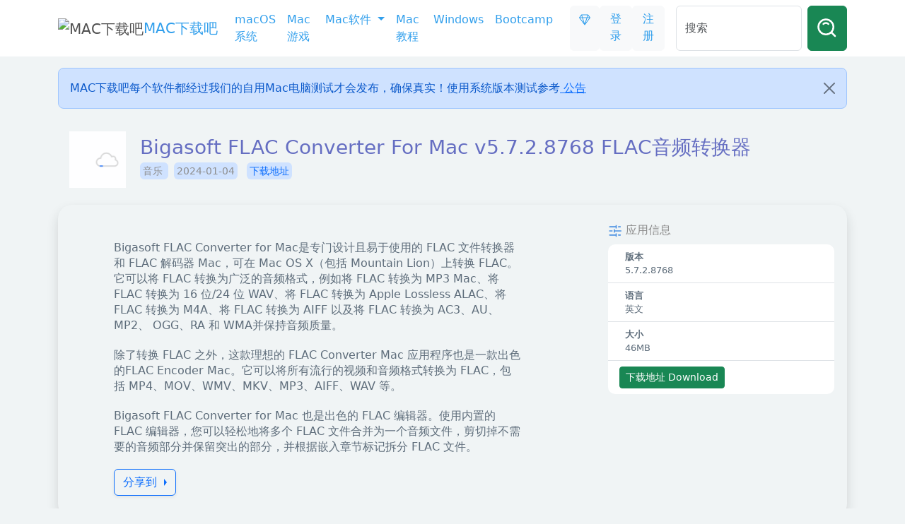

--- FILE ---
content_type: text/html; charset=UTF-8
request_url: https://macxzb.com/app/music/24806.html
body_size: 18737
content:
<!DOCTYPE html>
<html lang="zh-CN">
<head>
<meta http-equiv="Content-Type" content="text/html; charset=UTF-8" />
<meta name="viewport" content="width=device-width, initial-scale=1">
<title>
  Bigasoft FLAC Converter For Mac v5.7.2.8768 FLAC音频转换器 - MAC下载吧  
</title>


<meta name="keywords" content="Bigasoft FLAC Converter " />
<meta name="description" content="Bigasoft FLAC Converter for Mac是专门设计且易于使用的 FLAC 文件转换器和 FLAC 解码器 Mac，可在 Mac OS X（包括 Mountain Lion）上转换 FLAC。它可以将 FLAC 转换为广泛的音频格式，例如将 FLAC 转换为 MP3 Mac、将 FLAC 转换为 16 位/24 位 WAV、将 FLAC 转换为 Apple Lossless ALAC、将 FLAC 转换为 M4A、将" />





<link rel="shortcut icon" href="https://macxzb.com/wp-content/themes/macxzb/favicon.ico" type="image/x-icon" />
<link href="https://macxzb.com/wp-content/themes/macxzb/css/bootstrap.min.css" rel="stylesheet" type="text/css" />    
<link href="https://macxzb.com/wp-content/themes/macxzb/style.css" rel="stylesheet" type="text/css" />
<script src="https://macxzb.com/wp-content/themes/macxzb/js/jquery.min.js"></script>
<script src="https://macxzb.com/wp-content/themes/macxzb/js/jquery.lazyload.min.js"></script>
<script type="text/javascript">
$(document).ready(function(){
$("img").lazyload({
effect : "fadeIn"
});
});
function replaceSpaces(inputElement) {
    inputElement.value = inputElement.value.replace(/_/g, ' ');
}
</script>
<meta name='robots' content='max-image-preview:large' />
	<style>img:is([sizes="auto" i], [sizes^="auto," i]) { contain-intrinsic-size: 3000px 1500px }</style>
	<link rel='stylesheet' id='wp-block-library-css' href='https://macxzb.com/wp-includes/css/dist/block-library/style.min.css?ver=6.8.2' type='text/css' media='all' />
<style id='classic-theme-styles-inline-css' type='text/css'>
/*! This file is auto-generated */
.wp-block-button__link{color:#fff;background-color:#32373c;border-radius:9999px;box-shadow:none;text-decoration:none;padding:calc(.667em + 2px) calc(1.333em + 2px);font-size:1.125em}.wp-block-file__button{background:#32373c;color:#fff;text-decoration:none}
</style>
<style id='global-styles-inline-css' type='text/css'>
:root{--wp--preset--aspect-ratio--square: 1;--wp--preset--aspect-ratio--4-3: 4/3;--wp--preset--aspect-ratio--3-4: 3/4;--wp--preset--aspect-ratio--3-2: 3/2;--wp--preset--aspect-ratio--2-3: 2/3;--wp--preset--aspect-ratio--16-9: 16/9;--wp--preset--aspect-ratio--9-16: 9/16;--wp--preset--color--black: #000000;--wp--preset--color--cyan-bluish-gray: #abb8c3;--wp--preset--color--white: #ffffff;--wp--preset--color--pale-pink: #f78da7;--wp--preset--color--vivid-red: #cf2e2e;--wp--preset--color--luminous-vivid-orange: #ff6900;--wp--preset--color--luminous-vivid-amber: #fcb900;--wp--preset--color--light-green-cyan: #7bdcb5;--wp--preset--color--vivid-green-cyan: #00d084;--wp--preset--color--pale-cyan-blue: #8ed1fc;--wp--preset--color--vivid-cyan-blue: #0693e3;--wp--preset--color--vivid-purple: #9b51e0;--wp--preset--gradient--vivid-cyan-blue-to-vivid-purple: linear-gradient(135deg,rgba(6,147,227,1) 0%,rgb(155,81,224) 100%);--wp--preset--gradient--light-green-cyan-to-vivid-green-cyan: linear-gradient(135deg,rgb(122,220,180) 0%,rgb(0,208,130) 100%);--wp--preset--gradient--luminous-vivid-amber-to-luminous-vivid-orange: linear-gradient(135deg,rgba(252,185,0,1) 0%,rgba(255,105,0,1) 100%);--wp--preset--gradient--luminous-vivid-orange-to-vivid-red: linear-gradient(135deg,rgba(255,105,0,1) 0%,rgb(207,46,46) 100%);--wp--preset--gradient--very-light-gray-to-cyan-bluish-gray: linear-gradient(135deg,rgb(238,238,238) 0%,rgb(169,184,195) 100%);--wp--preset--gradient--cool-to-warm-spectrum: linear-gradient(135deg,rgb(74,234,220) 0%,rgb(151,120,209) 20%,rgb(207,42,186) 40%,rgb(238,44,130) 60%,rgb(251,105,98) 80%,rgb(254,248,76) 100%);--wp--preset--gradient--blush-light-purple: linear-gradient(135deg,rgb(255,206,236) 0%,rgb(152,150,240) 100%);--wp--preset--gradient--blush-bordeaux: linear-gradient(135deg,rgb(254,205,165) 0%,rgb(254,45,45) 50%,rgb(107,0,62) 100%);--wp--preset--gradient--luminous-dusk: linear-gradient(135deg,rgb(255,203,112) 0%,rgb(199,81,192) 50%,rgb(65,88,208) 100%);--wp--preset--gradient--pale-ocean: linear-gradient(135deg,rgb(255,245,203) 0%,rgb(182,227,212) 50%,rgb(51,167,181) 100%);--wp--preset--gradient--electric-grass: linear-gradient(135deg,rgb(202,248,128) 0%,rgb(113,206,126) 100%);--wp--preset--gradient--midnight: linear-gradient(135deg,rgb(2,3,129) 0%,rgb(40,116,252) 100%);--wp--preset--font-size--small: 13px;--wp--preset--font-size--medium: 20px;--wp--preset--font-size--large: 36px;--wp--preset--font-size--x-large: 42px;--wp--preset--spacing--20: 0.44rem;--wp--preset--spacing--30: 0.67rem;--wp--preset--spacing--40: 1rem;--wp--preset--spacing--50: 1.5rem;--wp--preset--spacing--60: 2.25rem;--wp--preset--spacing--70: 3.38rem;--wp--preset--spacing--80: 5.06rem;--wp--preset--shadow--natural: 6px 6px 9px rgba(0, 0, 0, 0.2);--wp--preset--shadow--deep: 12px 12px 50px rgba(0, 0, 0, 0.4);--wp--preset--shadow--sharp: 6px 6px 0px rgba(0, 0, 0, 0.2);--wp--preset--shadow--outlined: 6px 6px 0px -3px rgba(255, 255, 255, 1), 6px 6px rgba(0, 0, 0, 1);--wp--preset--shadow--crisp: 6px 6px 0px rgba(0, 0, 0, 1);}:where(.is-layout-flex){gap: 0.5em;}:where(.is-layout-grid){gap: 0.5em;}body .is-layout-flex{display: flex;}.is-layout-flex{flex-wrap: wrap;align-items: center;}.is-layout-flex > :is(*, div){margin: 0;}body .is-layout-grid{display: grid;}.is-layout-grid > :is(*, div){margin: 0;}:where(.wp-block-columns.is-layout-flex){gap: 2em;}:where(.wp-block-columns.is-layout-grid){gap: 2em;}:where(.wp-block-post-template.is-layout-flex){gap: 1.25em;}:where(.wp-block-post-template.is-layout-grid){gap: 1.25em;}.has-black-color{color: var(--wp--preset--color--black) !important;}.has-cyan-bluish-gray-color{color: var(--wp--preset--color--cyan-bluish-gray) !important;}.has-white-color{color: var(--wp--preset--color--white) !important;}.has-pale-pink-color{color: var(--wp--preset--color--pale-pink) !important;}.has-vivid-red-color{color: var(--wp--preset--color--vivid-red) !important;}.has-luminous-vivid-orange-color{color: var(--wp--preset--color--luminous-vivid-orange) !important;}.has-luminous-vivid-amber-color{color: var(--wp--preset--color--luminous-vivid-amber) !important;}.has-light-green-cyan-color{color: var(--wp--preset--color--light-green-cyan) !important;}.has-vivid-green-cyan-color{color: var(--wp--preset--color--vivid-green-cyan) !important;}.has-pale-cyan-blue-color{color: var(--wp--preset--color--pale-cyan-blue) !important;}.has-vivid-cyan-blue-color{color: var(--wp--preset--color--vivid-cyan-blue) !important;}.has-vivid-purple-color{color: var(--wp--preset--color--vivid-purple) !important;}.has-black-background-color{background-color: var(--wp--preset--color--black) !important;}.has-cyan-bluish-gray-background-color{background-color: var(--wp--preset--color--cyan-bluish-gray) !important;}.has-white-background-color{background-color: var(--wp--preset--color--white) !important;}.has-pale-pink-background-color{background-color: var(--wp--preset--color--pale-pink) !important;}.has-vivid-red-background-color{background-color: var(--wp--preset--color--vivid-red) !important;}.has-luminous-vivid-orange-background-color{background-color: var(--wp--preset--color--luminous-vivid-orange) !important;}.has-luminous-vivid-amber-background-color{background-color: var(--wp--preset--color--luminous-vivid-amber) !important;}.has-light-green-cyan-background-color{background-color: var(--wp--preset--color--light-green-cyan) !important;}.has-vivid-green-cyan-background-color{background-color: var(--wp--preset--color--vivid-green-cyan) !important;}.has-pale-cyan-blue-background-color{background-color: var(--wp--preset--color--pale-cyan-blue) !important;}.has-vivid-cyan-blue-background-color{background-color: var(--wp--preset--color--vivid-cyan-blue) !important;}.has-vivid-purple-background-color{background-color: var(--wp--preset--color--vivid-purple) !important;}.has-black-border-color{border-color: var(--wp--preset--color--black) !important;}.has-cyan-bluish-gray-border-color{border-color: var(--wp--preset--color--cyan-bluish-gray) !important;}.has-white-border-color{border-color: var(--wp--preset--color--white) !important;}.has-pale-pink-border-color{border-color: var(--wp--preset--color--pale-pink) !important;}.has-vivid-red-border-color{border-color: var(--wp--preset--color--vivid-red) !important;}.has-luminous-vivid-orange-border-color{border-color: var(--wp--preset--color--luminous-vivid-orange) !important;}.has-luminous-vivid-amber-border-color{border-color: var(--wp--preset--color--luminous-vivid-amber) !important;}.has-light-green-cyan-border-color{border-color: var(--wp--preset--color--light-green-cyan) !important;}.has-vivid-green-cyan-border-color{border-color: var(--wp--preset--color--vivid-green-cyan) !important;}.has-pale-cyan-blue-border-color{border-color: var(--wp--preset--color--pale-cyan-blue) !important;}.has-vivid-cyan-blue-border-color{border-color: var(--wp--preset--color--vivid-cyan-blue) !important;}.has-vivid-purple-border-color{border-color: var(--wp--preset--color--vivid-purple) !important;}.has-vivid-cyan-blue-to-vivid-purple-gradient-background{background: var(--wp--preset--gradient--vivid-cyan-blue-to-vivid-purple) !important;}.has-light-green-cyan-to-vivid-green-cyan-gradient-background{background: var(--wp--preset--gradient--light-green-cyan-to-vivid-green-cyan) !important;}.has-luminous-vivid-amber-to-luminous-vivid-orange-gradient-background{background: var(--wp--preset--gradient--luminous-vivid-amber-to-luminous-vivid-orange) !important;}.has-luminous-vivid-orange-to-vivid-red-gradient-background{background: var(--wp--preset--gradient--luminous-vivid-orange-to-vivid-red) !important;}.has-very-light-gray-to-cyan-bluish-gray-gradient-background{background: var(--wp--preset--gradient--very-light-gray-to-cyan-bluish-gray) !important;}.has-cool-to-warm-spectrum-gradient-background{background: var(--wp--preset--gradient--cool-to-warm-spectrum) !important;}.has-blush-light-purple-gradient-background{background: var(--wp--preset--gradient--blush-light-purple) !important;}.has-blush-bordeaux-gradient-background{background: var(--wp--preset--gradient--blush-bordeaux) !important;}.has-luminous-dusk-gradient-background{background: var(--wp--preset--gradient--luminous-dusk) !important;}.has-pale-ocean-gradient-background{background: var(--wp--preset--gradient--pale-ocean) !important;}.has-electric-grass-gradient-background{background: var(--wp--preset--gradient--electric-grass) !important;}.has-midnight-gradient-background{background: var(--wp--preset--gradient--midnight) !important;}.has-small-font-size{font-size: var(--wp--preset--font-size--small) !important;}.has-medium-font-size{font-size: var(--wp--preset--font-size--medium) !important;}.has-large-font-size{font-size: var(--wp--preset--font-size--large) !important;}.has-x-large-font-size{font-size: var(--wp--preset--font-size--x-large) !important;}
:where(.wp-block-post-template.is-layout-flex){gap: 1.25em;}:where(.wp-block-post-template.is-layout-grid){gap: 1.25em;}
:where(.wp-block-columns.is-layout-flex){gap: 2em;}:where(.wp-block-columns.is-layout-grid){gap: 2em;}
:root :where(.wp-block-pullquote){font-size: 1.5em;line-height: 1.6;}
</style>
<link rel='stylesheet' id='erphpdown-css' href='https://macxzb.com/wp-content/plugins/erphpdown/static/erphpdown.css?ver=17.3' type='text/css' media='screen' />
<script type="text/javascript" src="https://macxzb.com/wp-includes/js/jquery/jquery.min.js?ver=3.7.1" id="jquery-core-js"></script>
<script type="text/javascript" src="https://macxzb.com/wp-includes/js/jquery/jquery-migrate.min.js?ver=3.4.1" id="jquery-migrate-js"></script>
<link rel="canonical" href="https://macxzb.com/app/music/24806.html" />
<link rel='shortlink' href='https://macxzb.com/?p=24806' />
<style id="erphpdown-custom">.erphpdown-default, .erphpdown-see{padding: 15px 25px !important;border: none !important;background: #f5f5f5;}.erphpdown-default > legend{display: none !important;}.erphpdown-default .erphpdown-child{border: none !important;background: #e8e8e8;padding: 25px 15px 15px !important;margin: 10px 0 !important;}.erphpdown-default .erphpdown-child > legend{position: absolute;top: 0;background: #d4d4d4;color: #444;padding: 0 8px !important}</style>



</head>
<body>


<header style="background-color:var(--container-bg-color);" aria-label="Offcanvas navbar large" >

  <nav class="container navbar navbar-expand-lg " >
    <div class="container-fluid">
         
                                 <a class="navbar-brand" href="#">
                    <img src="https://img.macxzb.com/2025/08/macxzb08082000.png" alt="MAC下载吧" width="30" >
                    </a>
                      <a class="navbar-brand" href="/" rel="home" ><span style="letter-spacing:0px;color:var(--navbar-a-link)">MAC下载吧</span> </a>
      <button class="navbar-toggler" type="button" data-bs-toggle="offcanvas" data-bs-target="#offcanvasNavbar2" aria-controls="offcanvasNavbar2">
        <span class="navbar-toggler-icon"></span>
      </button>
      <div class="offcanvas offcanvas-end" tabindex="-1" id="offcanvasNavbar2" aria-labelledby="offcanvasNavbar2Label">
        <div class="offcanvas-header">
          <h5 class="offcanvas-title" id="offcanvasNavbar2Label">菜单</h5>
          <button type="button" class="btn-close btn-close-white" data-bs-dismiss="offcanvas" aria-label="Close"></button>
        </div>
        <div class="offcanvas-body">
 

<ul id="menu-%e9%a6%96%e9%a1%b5" class="navbar-nav justify-content-end flex-grow-1 pe-3"><li id="menu-item-31" class="nav-item menu-item menu-item-31"><a  class="nav-link" href="https://macxzb.com/macos">macOS系统</a></li>
<li id="menu-item-1512" class="nav-item menu-item menu-item-1512"><a  class="nav-link" href="https://macxzb.com/games">Mac游戏</a></li>
<li id="menu-item-37" class="nav-item menu-item current-post-ancestor menu-item-has-children menu-item-37 dropdown"><a  class="nav-link dropdown-toggle" href="https://macxzb.com/app" data-bs-toggle="dropdown" aria-expanded="false" role="button">Mac软件 </a><ul class=" dropdown-menu">	<li id="menu-item-6851" class="nav-item menu-item current-post-ancestor menu-item-6851"><a  class="nav-link" href="https://macxzb.com/app">所有软件</a></li>
	<li id="menu-item-17349" class="nav-item menu-item menu-item-17349"><a  class="nav-link" href="https://macxzb.com/app/plugins">插件扩展</a></li>
	<li id="menu-item-47" class="nav-item menu-item menu-item-47"><a  class="nav-link" href="https://macxzb.com/app/utilities">工具</a></li>
	<li id="menu-item-49" class="nav-item menu-item menu-item-49"><a  class="nav-link" href="https://macxzb.com/app/productivity">效率</a></li>
	<li id="menu-item-44" class="nav-item menu-item menu-item-44"><a  class="nav-link" href="https://macxzb.com/app/graphicesdesign">图形设计</a></li>
	<li id="menu-item-56" class="nav-item menu-item menu-item-56"><a  class="nav-link" href="https://macxzb.com/app/developer-tools">软件开发工具</a></li>
	<li id="menu-item-48" class="nav-item menu-item menu-item-48"><a  class="nav-link" href="https://macxzb.com/app/photovideo">摄影与录像</a></li>
	<li id="menu-item-57" class="nav-item menu-item current-post-ancestor current-menu-parent current-post-parent menu-item-57"><a  class="nav-link" href="https://macxzb.com/app/music">音乐</a></li>
	<li id="menu-item-46" class="nav-item menu-item menu-item-46"><a  class="nav-link" href="https://macxzb.com/app/entertainment">娱乐</a></li>
	<li id="menu-item-54" class="nav-item menu-item menu-item-54"><a  class="nav-link" href="https://macxzb.com/app/social-networking">社交</a></li>
	<li id="menu-item-42" class="nav-item menu-item menu-item-42"><a  class="nav-link" href="https://macxzb.com/app/reference">参考资料</a></li>
	<li id="menu-item-55" class="nav-item menu-item menu-item-55"><a  class="nav-link" href="https://macxzb.com/app/finance">财务</a></li>
	<li id="menu-item-39" class="nav-item menu-item menu-item-39"><a  class="nav-link" href="https://macxzb.com/app/sports">体育</a></li>
	<li id="menu-item-50" class="nav-item menu-item menu-item-50"><a  class="nav-link" href="https://macxzb.com/app/education">教育</a></li>
	<li id="menu-item-41" class="nav-item menu-item menu-item-41"><a  class="nav-link" href="https://macxzb.com/app/medical">医疗</a></li>
	<li id="menu-item-45" class="nav-item menu-item menu-item-45"><a  class="nav-link" href="https://macxzb.com/app/weather">天气</a></li>
	<li id="menu-item-51" class="nav-item menu-item menu-item-51"><a  class="nav-link" href="https://macxzb.com/app/travel">旅游</a></li>
	<li id="menu-item-53" class="nav-item menu-item menu-item-53"><a  class="nav-link" href="https://macxzb.com/app/lifestyle">生活</a></li>
	<li id="menu-item-43" class="nav-item menu-item menu-item-43"><a  class="nav-link" href="https://macxzb.com/app/business">商务</a></li>
	<li id="menu-item-40" class="nav-item menu-item menu-item-40"><a  class="nav-link" href="https://macxzb.com/app/healthfintess">健康健美</a></li>
	<li id="menu-item-38" class="nav-item menu-item menu-item-38"><a  class="nav-link" href="https://macxzb.com/app/safari-extensions">Safari浏览器扩展</a></li>
</ul>
</li>
<li id="menu-item-35" class="nav-item menu-item menu-item-35"><a  class="nav-link" href="https://macxzb.com/jc">Mac教程</a></li>
<li id="menu-item-36" class="nav-item menu-item menu-item-36"><a  class="nav-link" href="https://macxzb.com/windows">Windows</a></li>
<li id="menu-item-34" class="nav-item menu-item menu-item-34"><a  class="nav-link" href="https://macxzb.com/bootcamp">Bootcamp</a></li>
 </ul>

    
         <div class="d-grid gap-2 d-md-flex justify-content-md-end" style="margin-right: 1em;">
   
                     <a class="btn btn-light"  href="/user?pd=vip" data-bs-toggle="tooltip" data-bs-placement="bottom" data-bs-title="SVIP到期时间：未加入SVIP"><i></i><b ><svg xmlns="http://www.w3.org/2000/svg" width="16" height="16" fill="currentColor" class="bi bi-gem" viewBox="0 0 16 16">
  <path d="M3.1.7a.5.5 0 0 1 .4-.2h9a.5.5 0 0 1 .4.2l2.976 3.974c.149.185.156.45.01.644L8.4 15.3a.5.5 0 0 1-.8 0L.1 5.3a.5.5 0 0 1 0-.6l3-4zm11.386 3.785-1.806-2.41-.776 2.413 2.582-.003zm-3.633.004.961-2.989H4.186l.963 2.995 5.704-.006zM5.47 5.495 8 13.366l2.532-7.876-5.062.005zm-1.371-.999-.78-2.422-1.818 2.425 2.598-.003zM1.499 5.5l5.113 6.817-2.192-6.82L1.5 5.5zm7.889 6.817 5.123-6.83-2.928.002-2.195 6.828z"/>
</svg></b></a> 
         
            <a class="btn btn-light" href="https://macxzb.com/login?redirect_to=%2F%2Fmacxzb.com%2Fapp%2Fmusic%2F24806.html">登录</a>
            <a class="btn btn-light" href="https://macxzb.com/register">注册</a>
        
                 </div> 
          


          <form class="d-flex mt-3 mt-lg-0" role="search" method="get"  action="https://macxzb.com/">
            <input class="form-control me-2" type="search" placeholder="搜索" aria-label="Search" name="s" oninput="replaceSpaces(this)">
            <button class="btn btn-success" type="submit"><i><svg width="30" height="30" viewBox="0 0 48 48" fill="none" xmlns="http://www.w3.org/2000/svg"><path d="M21 38C30.3888 38 38 30.3888 38 21C38 11.6112 30.3888 4 21 4C11.6112 4 4 11.6112 4 21C4 30.3888 11.6112 38 21 38Z" fill="none" stroke="#ffffff" stroke-width="4" stroke-linejoin="round"/><path d="M26.657 14.3431C25.2093 12.8954 23.2093 12 21.0001 12C18.791 12 16.791 12.8954 15.3433 14.3431" stroke="#ffffff" stroke-width="4" stroke-linecap="round" stroke-linejoin="round"/><path d="M33.2216 33.2217L41.7069 41.707" stroke="#ffffff" stroke-width="4" stroke-linecap="round" stroke-linejoin="round"/></svg></i></button>
          </form>

        </div>
      </div>
    </div>
  </nav>
</header>

  

    
<div class="container my-2 mt-3">
<div id="alertsingle" class="alert alert-primary alert-dismissible fade show rounded-3" role="alert" >
 <div id="top-tps-box" >
         <div class="tps-list" >
           MAC下载吧每个软件都经过我们的自用Mac电脑测试才会发布，确保真实！使用系统版本测试参考<a href="https://macxzb.com/say" target="_blank"> 公告</a>          </div>
 
  <div class="clear"></div>
</div>

  <button type="button" class="btn-close" data-bs-dismiss="alert" aria-label="Close"></button>
</div>
<script type="text/javascript">

  if(localStorage.getItem('alertsingle-closed') === 'true') {
    $('#alertsingle').hide();
  }
  $('#alertsingle .btn-close').on('click', function() {
    $('#alertsingle').hide();
    localStorage.setItem('alertsingle-closed', 'true');
  });
</script>
</div><!--container-->



     




 


 

<main class="main" >



 
<div class="container my-2" >
<div style="padding:1em 1em 0.5em;">

    <div class="single-img float-start"  style="width:80px;overflow: hidden;">
          
                   <img data-original="https://img.macxzb.com/2024/01/Bigasoft-FLAC-Converters-150x150.png" src="https://macxzb.com/wp-content/themes/macxzb/images/loading.gif" alt="Bigasoft FLAC Converter For Mac v5.7.2.8768 FLAC音频转换器" class="thumbnail"  style="width:auto;height: 80px;"/>
         
    </div>

      <div  class="float-end" style="width:calc(100% - 100px);">
        <h1 class="card-title fs-3" style="padding: 0.2em 0;">Bigasoft FLAC Converter For Mac v5.7.2.8768 FLAC音频转换器</h1>
        <p class="card-text"><small class="p-1 rounded-2 bg-primary-subtle text-muted text-decoration-none"> 音乐 </small> <small class="p-1 m-2 rounded-2 bg-primary-subtle text-muted">2024-01-04</small> 
          <small class="p-1 rounded-2 bg-primary-subtle"><a  class="text-decoration-none" href="#down">下载地址</a></small></p>
      </div>


   <div class="clear"></div>
  </div>
</div>


<div class="container my-2" >
<div class="container shadow" style="background-color:var(--container-bg-color) opacity: 1;margin-top: 1em;padding: 1em 0;">
  <div class="row">
    <div class="col-sm-8">
<div class="container my-2" style="width: 82%;">
<ul class="nav nav-pills mb-3" id="pills-tab" role="tablist">

 


</ul>
</div><!--container-->
<div class="tab-content " id="pills-tabContent">
 


</div><!--tab-content-->


    <div id="single-content">
      <div class="single-content-box">
       <div class="single-content-con">
        
<p>Bigasoft FLAC Converter for Mac是专门设计且易于使用的 FLAC 文件转换器和 FLAC 解码器 Mac，可在 Mac OS X（包括 Mountain Lion）上转换 FLAC。它可以将 FLAC 转换为广泛的音频格式，例如将 FLAC 转换为 MP3 Mac、将 FLAC 转换为 16 位/24 位 WAV、将 FLAC 转换为 Apple Lossless ALAC、将 FLAC 转换为 M4A、将 FLAC 转换为 AIFF 以及将 FLAC 转换为 AC3、AU、MP2、 OGG、RA 和 WMA并保持音频质量。</p>



<p>除了转换 FLAC 之外，这款理想的 FLAC Converter Mac 应用程序也是一款出色的FLAC Encoder Mac。它可以将所有流行的视频和音频格式转换为 FLAC，包括 MP4、MOV、WMV、MKV、MP3、AIFF、WAV 等。</p>



<p>Bigasoft FLAC Converter for Mac 也是出色的 FLAC 编辑器。使用内置的 FLAC 编辑器，您可以轻松地将多个 FLAC 文件合并为一个音频文件，剪切掉不需要的音频部分并保留突出的部分，并根据嵌入章节标记拆分 FLAC 文件。</p>
  


<div id="share-plane" class="share-plane">

  <div class="btn-group dropend">
  <button type="button" class="btn btn-outline-primary dropdown-toggle shadow-sm " data-bs-toggle="dropdown" aria-expanded="false">
    分享到
  </button>
  <ul class="dropdown-menu shadow">

    <a class="dropdown-item" href="http://sns.qzone.qq.com/cgi-bin/qzshare/cgi_qzshare_onekey?url=https%3A%2F%2Fmacxzb.com%2Fapp%2Fmusic%2F24806.html&title=Bigasoft+FLAC+Converter+For+Mac+v5.7.2.8768+FLAC%E9%9F%B3%E9%A2%91%E8%BD%AC%E6%8D%A2%E5%99%A8&pics=&summary=Bigasoft+FLAC+Converter+for+Mac%E6%98%AF%E4%B8%93%E9%97%A8%E8%AE%BE%E8%AE%A1%E4%B8%94%E6%98%93%E4%BA%8E%E4%BD%BF%E7%94%A8%E7%9A%84+FLAC+%E6%96%87%E4%BB%B6%E8%BD%AC%E6%8D%A2%E5%99%A8%E5%92%8C+FLAC+%E8%A7%A3%E7%A0%81%E5%99%A8+Mac%EF%BC%8C%E5%8F%AF%E5%9C%A8+Mac+OS+X%EF%BC%88%E5%8C%85%E6%8B%AC+Mountain+%E2%80%A6"
                                   target="_blank">
                                    <svg t="1599121101983" name="share-qzone" class="share-icon"
                                             viewBox="0 0 1024 1024"
                                             version="1.1"
                                             xmlns="http://www.w3.org/2000/svg" p-id="7781" width="200" height="200">
                                            <path d="M504.768 24.224c-5.216 2.144-19.872 17.728-19.872 21.28 0 1.184-22.944 49.888-51.072 108.064S381.568 262.56 380.16 266.592c-1.184 3.776-3.328 8.288-4.256 9.696-1.184 1.408-7.808 14.176-14.88 28.384-7.552 15.616-15.616 28.608-20.096 32.16-10.88 9.216-3.552 8.288-221.312 32.64C21.248 380.576 10.368 382.24 4.48 387.68c-4.256 3.776-5.92 17.504-2.848 25.536 0.96 2.112 43.264 42.336 94.112 89.376 160.768 148.48 150.368 138.08 150.368 149.184 0 5.44-3.296 25.056-7.104 43.968-4.032 18.912-12.992 66.208-20.32 105.216s-15.84 83.712-18.912 99.296c-16.32 83.232-16.544 85.6-8.032 94.592 8.032 8.512 17.248 7.552 41.6-4.736 22.688-11.584 24.832-12.768 69.504-39.008 16.32-9.472 37.6-21.76 47.296-27.2s27.648-16.064 39.712-23.392 22.464-13.248 23.168-13.248c0.48 0 7.808-4.256 16.064-9.472s15.84-9.44 16.8-9.44c0.96 0 9.472-4.736 18.912-10.624 22.464-13.952 41.856-21.056 52.96-18.912 4.736 0.96 16.064 5.44 25.056 10.4 23.648 12.544 172.608 98.368 218.944 126.016 39.488 23.648 51.072 28.128 64.544 24.576 8.992-2.144 11.584-15.136 8.512-40.896-1.408-11.584-3.552-24.608-4.736-29.088-1.888-7.552-9.696-49.408-28.608-154.4-8.736-49.888-8.736-50.848 10.88-58.176 27.2-10.176 39.968-19.136 35.008-24.128-1.664-1.664-16.8 0.256-48.224 5.92-58.4 10.624-70.464 12.288-132.16 17.984-70.208 6.624-135.008 8.032-221.568 4.96-67.616-2.368-148-8.288-152.512-11.104-3.552-2.368-1.888-9.696 3.552-14.432 2.848-2.592 38.784-28.384 79.68-57.44 128.16-90.784 211.392-150.848 218.24-157.248 11.808-11.104 10.88-11.584-38.304-17.984-77.792-9.92-98.112-11.584-224.864-17.504-42.336-1.888-80.64-4.256-85.12-4.96-46.336-7.808 189.856-29.088 289.632-26.016 65.504 1.888 142.592 7.328 187.968 13.248 42.336 5.664 44.928 6.144 44.928 10.88 0 3.776-4.48 7.104-104.032 75.648-40.896 28.384-84.416 58.4-96.704 66.912-12.064 8.512-24.576 17.248-27.424 19.136-13.248 8.992-57.696 39.968-69.984 48.928-7.808 5.664-13.952 11.808-13.952 13.728 0 4.48 11.584 7.328 47.296 11.584 94.816 11.104 271.2 17.248 279.008 9.472 1.664-1.664 1.408-6.848-1.184-17.728-1.888-8.288-3.552-16.096-3.552-17.248 0-3.328 40.192-43.52 95.744-95.52 146.816-137.6 150.144-140.928 150.144-151.808 0-9.472-7.808-17.984-19.392-20.8-5.664-1.408-39.488-5.216-75.2-8.736-35.712-3.328-75.2-7.104-87.488-8.288-12.288-1.408-38.304-4.032-57.92-6.144-74.944-7.552-97.888-10.4-103.328-12.992-10.4-4.736-20.096-24.128-91.744-185.376C537.824 44.8 533.344 35.584 526.24 29.216c-5.888-5.44-15.104-7.552-21.504-4.96z"
                                                  fill="#FFCE00" p-id="7782"></path>
                                        </svg>                                </a>
    <a class="dropdown-item" href="https://service.weibo.com/share/share.php?url=https%3A%2F%2Fmacxzb.com%2Fapp%2Fmusic%2F24806.html&title=Bigasoft+FLAC+Converter+For+Mac+v5.7.2.8768+FLAC%E9%9F%B3%E9%A2%91%E8%BD%AC%E6%8D%A2%E5%99%A8 Bigasoft+FLAC+Converter+for+Mac%E6%98%AF%E4%B8%93%E9%97%A8%E8%AE%BE%E8%AE%A1%E4%B8%94%E6%98%93%E4%BA%8E%E4%BD%BF%E7%94%A8%E7%9A%84+FLAC+%E6%96%87%E4%BB%B6%E8%BD%AC%E6%8D%A2%E5%99%A8%E5%92%8C+FLAC+%E8%A7%A3%E7%A0%81%E5%99%A8+Mac%EF%BC%8C%E5%8F%AF%E5%9C%A8+Mac+OS+X%EF%BC%88%E5%8C%85%E6%8B%AC+Mountain+%E2%80%A6&pic=&appkey=&searchPic=true"
                                   target="_blank">
                                    <svg t="1599121004264" name="share-weibo" class="share-icon"
                                             viewBox="0 0 1024 1024"
                                             version="1.1"
                                             xmlns="http://www.w3.org/2000/svg" p-id="4523" width="200" height="200">
                                            <path d="M851.4 590.193c-22.196-66.233-90.385-90.422-105.912-91.863-15.523-1.442-29.593-9.94-19.295-27.505 10.302-17.566 29.304-68.684-7.248-104.681-36.564-36.14-116.512-22.462-173.094 0.866-56.434 23.327-53.39 7.055-51.65-8.925 1.89-16.848 32.355-111.02-60.791-122.395C311.395 220.86 154.85 370.754 99.572 457.15 16 587.607 29.208 675.873 29.208 675.873h0.58c10.009 121.819 190.787 218.869 412.328 218.869 190.5 0 350.961-71.853 398.402-169.478 0 0 0.143-0.433 0.575-1.156 4.938-10.506 8.71-21.168 11.035-32.254 6.668-26.205 11.755-64.215-0.728-101.66z m-436.7 251.27c-157.71 0-285.674-84.095-285.674-187.768 0-103.671 127.82-187.76 285.674-187.76 157.705 0 285.673 84.089 285.673 187.76 0 103.815-127.968 187.768-285.673 187.768z"
                                                  fill="#E71F19" p-id="4524"></path>
                                            <path d="M803.096 425.327c2.896 1.298 5.945 1.869 8.994 1.869 8.993 0 17.7-5.328 21.323-14.112 5.95-13.964 8.993-28.793 8.993-44.205 0-62.488-51.208-113.321-114.181-113.321-15.379 0-30.32 3.022-44.396 8.926-11.755 4.896-17.263 18.432-12.335 30.24 4.933 11.662 18.572 17.134 30.465 12.238 8.419-3.46 17.268-5.33 26.41-5.33 37.431 0 67.752 30.241 67.752 67.247 0 9.068-1.735 17.857-5.369 26.202a22.832 22.832 0 0 0 12.335 30.236l0.01 0.01z"
                                                  fill="#F5AA15" p-id="4525"></path>
                                            <path d="M726.922 114.157c-25.969 0-51.65 3.744-76.315 10.942-18.423 5.472-28.868 24.622-23.5 42.91 5.509 18.29 24.804 28.657 43.237 23.329a201.888 201.888 0 0 1 56.578-8.064c109.253 0 198.189 88.271 198.189 196.696 0 19.436-2.905 38.729-8.419 57.16-5.508 18.289 4.79 37.588 23.212 43.053 3.342 1.014 6.817 1.442 10.159 1.442 14.943 0 28.725-9.648 33.37-24.48 7.547-24.906 11.462-50.826 11.462-77.175-0.143-146.588-120.278-265.813-267.973-265.813z"
                                                  fill="#F5AA15" p-id="4526"></path>
                                            <path d="M388.294 534.47c-84.151 0-152.34 59.178-152.34 132.334 0 73.141 68.189 132.328 152.34 132.328 84.148 0 152.337-59.182 152.337-132.328 0-73.15-68.19-132.334-152.337-132.334zM338.53 752.763c-29.454 0-53.39-23.755-53.39-52.987 0-29.228 23.941-52.989 53.39-52.989 29.453 0 53.39 23.76 53.39 52.989 0 29.227-23.937 52.987-53.39 52.987z m99.82-95.465c-6.382 11.086-19.296 15.696-28.726 10.219-9.43-5.323-11.75-18.717-5.37-29.803 6.386-11.09 19.297-15.7 28.725-10.224 9.43 5.472 11.755 18.864 5.37 29.808z"
                                                  fill="#040000" p-id="4527"></path>
                                        </svg>                               </a>

  </ul>
  </div>

 </div>



                         
       </div>
     </div>
    </div>





    </div><!--col-sm-8-->

         

    <div class="col-sm-4">
<div id="single-info-box" class="position-sticky" style="top: 2rem;">
        <div class="open-content-title-box">
          <div class="open-content-title-box-title">
             <div class="icons"> <i><svg width="20" height="20" viewBox="0 0 48 48" fill="none" xmlns="http://www.w3.org/2000/svg"><path d="M41.5 10H35.5" stroke="#4a90e2" stroke-width="4" stroke-linecap="round" stroke-linejoin="round"/><path d="M27.5 6V14" stroke="#4a90e2" stroke-width="4" stroke-linecap="round" stroke-linejoin="round"/><path d="M27.5 10L5.5 10" stroke="#4a90e2" stroke-width="4" stroke-linecap="round" stroke-linejoin="round"/><path d="M13.5 24H5.5" stroke="#4a90e2" stroke-width="4" stroke-linecap="round" stroke-linejoin="round"/><path d="M21.5 20V28" stroke="#4a90e2" stroke-width="4" stroke-linecap="round" stroke-linejoin="round"/><path d="M43.5 24H21.5" stroke="#4a90e2" stroke-width="4" stroke-linecap="round" stroke-linejoin="round"/><path d="M41.5 38H35.5" stroke="#4a90e2" stroke-width="4" stroke-linecap="round" stroke-linejoin="round"/><path d="M27.5 34V42" stroke="#4a90e2" stroke-width="4" stroke-linecap="round" stroke-linejoin="round"/><path d="M27.5 38H5.5" stroke="#4a90e2" stroke-width="4" stroke-linecap="round" stroke-linejoin="round"/></svg></i></div>
            <div class="open-content-title-box-title-title">应用信息</div>
           <div class="clear"></div>
         </div>

         <div class="clear"></div>
      </div>

 <ul class="list-group list-group-flush">



     <li class="list-group-item"><div class="ms-2 "> <div class="fw-bold">版本</div>5.7.2.8768</div></li>

  <li class="list-group-item"><div class="ms-2 me-auto"> <div class="fw-bold">语言</div>英文</div></li>

    <li class="list-group-item">   <div class="ms-2 me-auto"><div class="fw-bold">大小</div>46MB</div></li>


  

 




 
<li class="list-group-item">
<!-- Button trigger modal -->
<a  class="btn btn-success btn-sm" href="#down">
  下载地址 Download
</a>
</li>
</ul>
 <div class="clear"></div>
</div> 
      






  

   </div><!-- col-sm-4-->

  </div>
</div><!--container-->
</div><!--container-->

 
 
<div class="container" >
<div class="container my-3 " style="background-color:var(--container-bg-color);" >

  
<div class="text-center" >
  <div class="row" >

      <div class="col-sm" >
         <div class="info-box-small single_top_say1">
             <b>软件下载链接失效或软件安装问题</b>
             <p>软件安装问题可联系客服咨询
QQ：208239755
 </br> Email：macxzb@163.com</p>
         </div>
  </div>
   
          
    <div class="col-sm" >
         <div class="info-box-small single_top_say2">
             <b>VIP赞助活动进行时</b>
             <p><a href="https://macxzb.com/user?pd=money" target="_blank"><strong>赞助终身VIP原价358,现赞助只需139，赞助包月VIP原价59,现赞助只需49!</strong>
</br>赞助完全凭个人自愿，赞助即表示对我们的支持，网站的发展离不开大家的赞助～</strong></a> </p>
         </div>
    </div>
          
  </div>
  </div>

</div>
 </div><!--container-->
</div><!--container-->

<div class="container">
<div class="container my-3  pb-3 shadow" style="background-color:var(--container-bg-color) opacity;padding-bottom: 1em;">
<!--<div class="container my-3  pb-3 shadow-sm" style="padding-bottom: 1em;">-->
  <div class="row">
    <div class="col-sm-8">
      <div class="open-content-title-box">
          <div class="open-content-title-box-title">
             <div class="icons"> <i><svg width="30" height="30" viewBox="0 0 48 48" fill="none" xmlns="http://www.w3.org/2000/svg"><path d="M39 6H9C7.34315 6 6 7.34315 6 9V39C6 40.6569 7.34315 42 9 42H39C40.6569 42 42 40.6569 42 39V9C42 7.34315 40.6569 6 39 6Z" fill="#4a90e2" stroke="#4a90e2" stroke-width="4" stroke-linejoin="round"/><path d="M24 28.625V24.625C27.3137 24.625 30 21.9387 30 18.625C30 15.3113 27.3137 12.625 24 12.625C20.6863 12.625 18 15.3113 18 18.625" stroke="#FFF" stroke-width="4" stroke-linecap="round" stroke-linejoin="round"/><path fill-rule="evenodd" clip-rule="evenodd" d="M24 37.625C25.3807 37.625 26.5 36.5057 26.5 35.125C26.5 33.7443 25.3807 32.625 24 32.625C22.6193 32.625 21.5 33.7443 21.5 35.125C21.5 36.5057 22.6193 37.625 24 37.625Z" fill="#FFF"/></svg></i></div>
            <div class="open-content-title-box-title-title">FAQ</div>
           <div class="clear"></div>
         </div>

         <div class="clear"></div>
      </div>
<div class="accordion accordion-flush" id="accordionFlushExample">

  <div class="accordion-item">
    <h2 class="accordion-header" id="flush-headingzero">
      <button class="accordion-button collapsed" type="button" data-bs-toggle="collapse" data-bs-target="#flush-collapsezero" aria-expanded="false" aria-controls="flush-collapsezero">
       游戏安装后在启动台看不到游戏图标？
      </button>
    </h2>
    <div id="flush-collapsezero" class="accordion-collapse collapse" aria-labelledby="flush-headingzero" data-bs-parent="#accordionFlushExample">
      <div class="accordion-body">


 
<div class="single-content-con">
     
<p>PKG安装包的游戏在安装时候一定要按照下面的操作去做。</p>

<p>安装时候提示&nbsp;<strong><mark>“安装器”想要控制“SystemUIServer”。允许控制将授予对“SystemUIServer”中文稿和数据的访问权限，以及允许该App中执行操作。</mark></strong>时候，要点击“好”；</p>



<p>然后弹出选择框时候，选择<strong><mark>&nbsp;应用程序</mark></strong>&nbsp;文件夹，最后点击<strong><mark>“选取”</mark></strong>完成。否则安装好的游戏无法在启动台显示图标！</p>

</div>


      </div>
    </div>
  </div>

  <div class="accordion-item">
    <h2 class="accordion-header" id="flush-headingOne">
      <button class="accordion-button collapsed" type="button" data-bs-toggle="collapse" data-bs-target="#flush-collapseOne" aria-expanded="false" aria-controls="flush-collapseOne">
       打开提示“xxx” 已损坏,打不开.您应该将它移到废纸篓。
      </button>
    </h2>
    <div id="flush-collapseOne" class="accordion-collapse collapse" aria-labelledby="flush-headingOne" data-bs-parent="#accordionFlushExample">
      <div class="accordion-body">


 
<div class="single-content-con">
     
    
<p>mac电脑从网上下载的app双击打开后提示：<strong><mark style="background-color:rgba(0, 0, 0, 0)" class="has-inline-color has-vivid-red-color">“xxx” 已损坏,打不开.您应该将它移到废纸篓提示解决。</mark></strong></p>
<p><a href="https://macxzb.com/jc/2023.html"> <strong>“xxx” 已损坏,打不开.您应该将它移到废纸篓提示解决。</strong></a></p>

</div>


      </div>
    </div>
  </div>


    <div class="accordion-item">
    <h2 class="accordion-header" id="flush-headingTwoOne">
      <button class="accordion-button collapsed" type="button" data-bs-toggle="collapse" data-bs-target="#flush-collapseTwoOne" aria-expanded="false" aria-controls="flush-collapseTwoOne">
       未打开“xxx.app” Apple无法验证“xxx.app”是否包含可能危害Mac安全或泄漏隐私的恶意软件。
      </button>
    </h2>
    <div id="flush-collapseTwoOne" class="accordion-collapse collapse" aria-labelledby="flush-headingTwoOne" data-bs-parent="#accordionFlushExample">
      <div class="accordion-body">

<div class="single-content-con">
<p>mac电脑从网上下载的app双击打开后提示：<strong><mark style="background-color:rgba(0, 0, 0, 0)" class="has-inline-color has-vivid-red-color"> 未打开“xxx.app” Apple无法验证“xxx.app”是否包含可能危害Mac安全或泄漏隐私的恶意软件。</mark></strong></p>
<p><a href="https://macxzb.com/jc/35281.html"> <strong> 未打开“xxx.app” Apple无法验证“xxx.app”是否包含可能危害Mac安全或泄漏隐私的恶意软件。</strong></a></p>

</div>
      </div>
    </div>
  </div>

  <div class="accordion-item">
    <h2 class="accordion-header" id="flush-headingTwo">
      <button class="accordion-button collapsed" type="button" data-bs-toggle="collapse" data-bs-target="#flush-collapseTwo" aria-expanded="false" aria-controls="flush-collapseTwo">
       无法打开“xxx”，因为它来自身份不明的开发者。
      </button>
    </h2>
    <div id="flush-collapseTwo" class="accordion-collapse collapse" aria-labelledby="flush-headingTwo" data-bs-parent="#accordionFlushExample">
      <div class="accordion-body">

<div class="single-content-con">
<p>mac电脑从网上下载的app双击打开后提示：<strong><mark style="background-color:rgba(0, 0, 0, 0)" class="has-inline-color has-vivid-red-color"> 无法打开“xxx”，因为它来自身份不明的开发者。</mark></strong></p>
<p><a href="https://macxzb.com/jc/2018.html"> <strong> 无法打开“xxx”，因为它来自身份不明的开发者。</strong></a></p>

</div>
      </div>
    </div>
  </div>


  <div class="accordion-item">
    <h2 class="accordion-header" id="flush-headingThree">
      <button class="accordion-button collapsed" type="button" data-bs-toggle="collapse" data-bs-target="#flush-collapseThree" aria-expanded="false" aria-controls="flush-collapseThree">
        无法打开“xxx”，因为无法检查其是否包含恶意软件。
      </button>
    </h2>
    <div id="flush-collapseThree" class="accordion-collapse collapse" aria-labelledby="flush-headingThree" data-bs-parent="#accordionFlushExample">
      <div class="accordion-body">

<div class="single-content-con">
<p>mac电脑从网上下载的.pkg安装程序或app双击打开后提示：<strong><mark style="background-color:rgba(0, 0, 0, 0)" class="has-inline-color has-vivid-red-color"> 无法打开“xxx”，因为无法检查其是否包含恶意软件。</mark></strong></p>
<p><a href="https://macxzb.com/jc/2018.html"> <strong> 无法打开“xxx”，因为无法检查其是否包含恶意软件。</strong></a></p>

</div>

      </div>
    </div>
  </div>


  <div class="accordion-item">
    <h2 class="accordion-header" id="flush-headingFour">
      <button class="accordion-button collapsed" type="button" data-bs-toggle="collapse" data-bs-target="#flush-collapseFour" aria-expanded="false" aria-controls="flush-collapseFour">
      无法打开“xxx”，因为无法确认开发者的身份。
      </button>
    </h2>
    <div id="flush-collapseFour" class="accordion-collapse collapse" aria-labelledby="flush-headingFour" data-bs-parent="#accordionFlushExample">
      <div class="accordion-body">

<div class="single-content-con">
<p>mac电脑从网上下载的app双击打开后提示：<strong><mark style="background-color:rgba(0, 0, 0, 0)" class="has-inline-color has-vivid-red-color">无法打开“xxx”，因为无法确认开发者的身份。</mark></strong></p>
<p><a href="https://macxzb.com/jc/2023.html"> <strong>无法打开“xxx”，因为无法确认开发者的身份。</strong></a></p>

</div>

      </div>
    </div>
  </div>


  <div class="accordion-item">
    <h2 class="accordion-header" id="flush-headingFive">
      <button class="accordion-button collapsed" type="button" data-bs-toggle="collapse" data-bs-target="#flush-collapseFive" aria-expanded="false" aria-controls="flush-collapseFive">
        Apple Silicon M1/M2 Mac电脑上安装Rosetta 2。
      </button>
    </h2>
    <div id="flush-collapseFive" class="accordion-collapse collapse" aria-labelledby="flush-headingFive" data-bs-parent="#accordionFlushExample">
      <div class="accordion-body">

<div class="single-content-con">
<p>本教程仅适用于Apple Silicon芯片的Mac电脑，该功能仅在macOS Big Sur或更高版本中可用。</p>
<p><a href="https://macxzb.com/jc/2887.html"> <strong>Apple Silicon M1/M2 Mac电脑安装Rosetta 2</strong></a></p>

</div>
      </div>
    </div>
  </div>


  <div class="accordion-item">
    <h2 class="accordion-header" id="flush-headingsix">
      <button class="accordion-button collapsed" type="button" data-bs-toggle="collapse" data-bs-target="#flush-collapsesix" aria-expanded="false" aria-controls="flush-collapsesix">
        APP常见问题一键处理修复工具，专门修复各种软件提示问题！推荐下载备用。
      </button>
    </h2>
    <div id="flush-collapsesix" class="accordion-collapse collapse" aria-labelledby="flush-headingsix" data-bs-parent="#accordionFlushExample">
      <div class="accordion-body">

<div class="single-content-con">
<p>本工具的功能都来自macOS官方命令，不会对系统有任何影响，专门一键解决以下问题。</p>
<blockquote class="wp-block-quote">
<p>打开提示“xxx” 已损坏,打不开.您应该将它移到废纸篓。<br>无法打开“xxx”，因为它来自身份不明的开发者。<br>无法打开“xxx”，因为无法检查其是否包含恶意软件。<br>无法打开“xxx”，因为无法确认开发者的身份。<br>Apple Silicon M1/M2 Mac电脑上安装Rosetta 2。<br>安装Xcode命令行工具</p>
</blockquote>
<p><a href="https://macxzb.com/app/utilities/16207.html"> <strong>APP常见问题一键处理修复工具 下载</strong></a></p>

</div>
      </div>
    </div>
  </div>

</div>
</div><!--col-sm-8-->
    <div class="col-sm-4">
           
      <div class="open-content-title-box">
          <div class="open-content-title-box-title">
             <div class="icons"> <i><svg width="28" height="28" viewBox="0 0 48 48" fill="none" xmlns="http://www.w3.org/2000/svg"><path d="M40 20C40 26.8077 35.7484 32.6224 29.7555 34.9336H24H18.2445C12.2516 32.6224 8 26.8077 8 20C8 11.1634 15.1634 4 24 4C32.8366 4 40 11.1634 40 20Z" fill="#4a90e2" stroke="#4a90e2" stroke-width="4" stroke-linecap="round" stroke-linejoin="round"/><path d="M29.7557 34.9336L29.0766 43.0831C29.0334 43.6014 28.6001 44 28.08 44H19.9203C19.4002 44 18.9669 43.6014 18.9238 43.0831L18.2446 34.9336" stroke="#4a90e2" stroke-width="4" stroke-linecap="round" stroke-linejoin="round"/><path d="M18 17V23L24 20L30 23V17" stroke="#FFF" stroke-width="4" stroke-linecap="round" stroke-linejoin="round"/></svg></i></div>
            <div class="open-content-title-box-title-title">温馨提示</div>
           <div class="clear"></div>
         </div>

         <div class="clear"></div>
      </div>




<ul class="list-group list-group-flush">
     <li class="list-group-item">M1/M2/M3/m4芯片都属于ARM构建，软件基本是通用的。</li>
  <li class="list-group-item">该软件著作权归作者所有，本站所有软件均来源于网络，不保证所有游戏DLC或软件插件内容齐全，仅供学习和研究使用，请支持正版。</li>
  <li class="list-group-item">本站提供的软件、驱动、镜像等等其他资源免费资源，都不包含任何免费技术服务，SVIP用户可享受免费的软件安装解答。</li>
  <li class="list-group-item">本站提供的付费资源购买后不支持退款，下单前请先再三确认需求。在线类/VIP类功能不在PJ激活范围。</li>
  <li class="list-group-item">移植游戏默认不支持Max、 Max Pro、iMac机型。移植游戏支持请参考我们的<a href="https://macxzb.com/say" target="_blank"> 公告</a> </li>
  <li class="list-group-item">PJ版软件不要登录账号或更新，如有更新在本站下载新版本，然后卸载老版本重新安装最新版即可。</li>
  <li class="list-group-item">本站每个软件都会在Mac电脑安装测试后发布，确保能正常运行无后门！</li>
  <li class="list-group-item">软件下载说明：100MB以内只使用蓝奏云,100 - 200MMB以内使用蓝奏云网盘+百度网盘,100MB以上使用百度网盘,具体查看<a href="https://macxzb.com/say" target="_blank"> 公告</a> </li></div>    
</ul>
     </div><!--col-sm-4-->
  </div>

</div><!--container-->
</div><!--container-->




<div class="container">
<div class="container my-3  pb-3 shadow" style="background-color:var(--container-bg-color) opacity;" >
<!--<div class="container my-3  pb-3  shadow-sm">-->
 <div id="down">
      <div class="open-content-title-box">
          <div class="open-content-title-box-title">
            <div class="icons"> <i><svg width="30" height="30" viewBox="0 0 48 48" fill="none" xmlns="http://www.w3.org/2000/svg"><path d="M41.4004 11.551L36.3332 5H11.6666L6.58398 11.551" stroke="#4a90e2" stroke-width="4" stroke-linecap="round" stroke-linejoin="round"/><path d="M6 13C6 11.8954 6.89543 11 8 11H40C41.1046 11 42 11.8954 42 13V40C42 41.6569 40.6569 43 39 43H9C7.34315 43 6 41.6569 6 40V13Z" fill="#4a90e2" stroke="#4a90e2" stroke-width="4" stroke-linejoin="round"/><path d="M32 27L24 35L16 27" stroke="#FFF" stroke-width="4" stroke-linecap="round" stroke-linejoin="round"/><path d="M23.9917 19V35" stroke="#FFF" stroke-width="4" stroke-linecap="round" stroke-linejoin="round"/></svg></i></div>
            <div class="open-content-title-box-title-title">下载地址</div>

           <div class="clear"></div>

         </div>

         <div class="clear"></div>
      </div> 
           
<div class="down-date" style="width:100%;padding:0 1.8em;margin: 0 auto 1em;"><a href="https://macxzb.com/jc/2018.html" target="_blank">无法打开“xxx”，因为它来自身份不明的开发者。无法打开“xxx”，因为无法检查其是否包含恶意软件。解决</a>  | <a href="https://macxzb.com/jc/2023.html" target="_blank">“xxx” 已损坏,打不开.您应该将它移到废纸篓 提示解决。</a>  ｜ <a href="https://macxzb.com/jc/2887.html" target="_blank">如果软件官方未兼容 M1/M2，可以尝试使用 Rosetta2 转译运行。</a> ｜单购买查看下载链接权限有效期为30天｜软件的兼容版本我们仅参考官网标注的最低兼容版本起步，实际测试运行的系统兼容版本请参考我们的<a href="https://macxzb.com/say" target="_blank"> 公告</a> </div>
 <div class="accordion accordion-flush" id="accordionFlushExample">





          
            <div class="accordion-item">
    <h2 class="accordion-header" id="flush-heading-free-0">
      <button class="accordion-button collapsed" type="button" data-bs-toggle="collapse" data-bs-target="#flush-collapse-free-0" aria-expanded="false" aria-controls="flush-collapse-free-0">
<b id="site-down-new-list-free-0">
                5.7.2.8768 
                                    <span class="down-osx">(兼容 macOS 10.11或更高版本)</span>
                                    <span class="down-date"> 2024-01-04 </span>
                <span class="down-size"> 46MB </span>
                
<span class="show-down-idc"><div class="lanzouicon"></div/></span> 
                <span class="down-free-dot">免费</span></b>
      </button>
    </h2>
    <div id="flush-collapse-free-0" class="accordion-collapse collapse" aria-labelledby="flush-heading-free-0" data-bs-parent="#accordionFlushExample">
      <div class="accordion-body">
  

          <span> 
            <a class="btn btn-success btn-sm" href="https://macxzb.lanzoul.com/ivsmC1k0s4pe" target="_blank" rel="nofollow noopener noreferrer" >
               蓝奏云   
                </a>

                             <i class="pw-copy btn btn-secondary btn-sm" id="modal" data-clipboard-text="fdjk" >密码:fdjk</i>
                              </span> 

               
               
                




                </span>

      </div>
    </div>
  </div><!--accordion-item--->
<!--最新下载免费带兼容版本end--->




</div><!--accordion--->   
</div><!--down--->  
</div><!--container-->
</div><!--container-->


 

<div id="liveAlertPlaceholder"></div>
<script type="text/javascript">
$(".pw-copy").click(function(){

const alertPlaceholder = document.getElementById('liveAlertPlaceholder')
const alert = (message, type) => {
  const wrapper = document.createElement('div')
  wrapper.innerHTML = [
    `<div class="alert alert-success fixed-top text-center " role="alert" style="margin:0 auto;width:350px;top:50%;z-index: 999;" id="liveAlertPlaceholderBox">`,
    `<svg xmlns="http://www.w3.org/2000/svg" width="16" height="16" fill="currentColor" class="bi bi-check-circle-fill" viewBox="0 0 16 16">
  <path d="M16 8A8 8 0 1 1 0 8a8 8 0 0 1 16 0zm-3.97-3.03a.75.75 0 0 0-1.08.022L7.477 9.417 5.384 7.323a.75.75 0 0 0-1.06 1.06L6.97 11.03a.75.75 0 0 0 1.079-.02l3.992-4.99a.75.75 0 0 0-.01-1.05z"/>
</svg>` ,
    `   <div>${message}</div>`,
    '</div>'
  ].join('')

  alertPlaceholder.append(wrapper)


}
    var text = $(this).text();
    var clipboard = new Clipboard(".pw-copy");
        clipboard.on("success", function(e) {
        alert(text +' 已复制', 'success')
      setTimeout(function() {
    
    liveAlertPlaceholderBox = document.getElementById('liveAlertPlaceholderBox')//移除liveAlertPlaceholder里弹窗
    liveAlertPlaceholderBox.remove()
  }, 1000)

    });



 
});
</script>   

 


  
<div class="container">
<!--<div class="container my-2 " style="background-color:var(--container-bg-color);" >-->
<div class="container my-2 "  >
      <div class="open-content-title-box">
          <div class="open-content-title-box-title">
            <div class="icons"> <i><svg width="30" height="30" viewBox="0 0 48 48" fill="none" xmlns="http://www.w3.org/2000/svg"><circle cx="34.5" cy="13.5" r="6.5" fill="none" stroke="#4a90e2" stroke-width="4"/><circle cx="34.5" cy="34.5" r="6.5" fill="none" stroke="#4a90e2" stroke-width="4"/><circle cx="13.5" cy="13.5" r="6.5" fill="none" stroke="#4a90e2" stroke-width="4"/><circle cx="13.5" cy="34.5" r="6.5" fill="none" stroke="#4a90e2" stroke-width="4"/></svg></i></div>
            <div class="open-content-title-box-title-title">同类内容</div>

           <div class="clear"></div>

         </div>

         <div class="clear"></div>
      </div> 
  <div class="row row-cols-2 row-cols-lg-6 g-2 g-lg-3" style="background-color: #;padding:0em 0em 1em;">
       <div class="col">
      <div class="p-3 libox shadow-sm" style="margin:0 auto;background-color:var(--container-card-bg-color);">
                    <span class="position-absolute top-0 start-100 translate-middle p-2 bg-danger border border-light rounded-circle">
             <span class="visually-hidden">New</span>
          </span> 
                                              <div class="card" style="border:none;">
             <div class="card-body-new-img">
                <a  href="https://macxzb.com/app/music/13378.html" rel="bookmark" title="Permanent Link to iReal Pro For Mac v2025.11 中文版" target="_blank" >
          
                   <img data-original="https://img.macxzb.com/2022/08/iReal_Pros-150x150.png" src="https://macxzb.com/wp-content/themes/macxzb/images/loading.gif" alt="iReal Pro For Mac v2025.11 中文版" class="thumbnail"  />
         
                </a>
               </div> 
               <div class="card-body-new-title">
                   <h3><a data-bs-toggle="tooltip" data-bs-placement="top" data-bs-title="iReal Pro For Mac v2025.11 中文版" href="https://macxzb.com/app/music/13378.html" rel="bookmark" title="Permanent Link to iReal Pro For Mac v2025.11 中文版" target="_blank" >iReal Pro For Mac v2025.11 中文版</a></h3>
              </div> 
                            <div class="card-cate-link">
      
              </div> 
             <div class="card-body-new"><span >
                
熟能生巧。 iReal Pro提供了易于使用              
             </span></div> 
         </div><!--card-->
      </div><!--p-3-->
    </div><!--col-->
        <div class="col">
      <div class="p-3 libox shadow-sm" style="margin:0 auto;background-color:var(--container-card-bg-color);">
                                              <div class="card" style="border:none;">
             <div class="card-body-new-img">
                <a  href="https://macxzb.com/app/music/30761.html" rel="bookmark" title="Permanent Link to SparkFX For Mac v1.3.0 音效工具" target="_blank" >
          
                   <img data-original="https://img.macxzb.com/2024/06/SparkFXs-150x150.png" src="https://macxzb.com/wp-content/themes/macxzb/images/loading.gif" alt="SparkFX For Mac v1.3.0 音效工具" class="thumbnail"  />
         
                </a>
               </div> 
               <div class="card-body-new-title">
                   <h3><a data-bs-toggle="tooltip" data-bs-placement="top" data-bs-title="SparkFX For Mac v1.3.0 音效工具" href="https://macxzb.com/app/music/30761.html" rel="bookmark" title="Permanent Link to SparkFX For Mac v1.3.0 音效工具" target="_blank" >SparkFX For Mac v1.3.0 音效工具</a></h3>
              </div> 
                            <div class="card-cate-link">
      
              </div> 
             <div class="card-body-new"><span >
                
SparkFX 是一款功能强大的音效板应用              
             </span></div> 
         </div><!--card-->
      </div><!--p-3-->
    </div><!--col-->
        <div class="col">
      <div class="p-3 libox shadow-sm" style="margin:0 auto;background-color:var(--container-card-bg-color);">
                                              <div class="card" style="border:none;">
             <div class="card-body-new-img">
                <a  href="https://macxzb.com/app/music/10266.html" rel="bookmark" title="Permanent Link to Crescendo Masters For Mac v9.59 Mac编写乐谱软件" target="_blank" >
          
                   <img data-original="https://img.macxzb.com/2023/03/Crescendo-Music-Notation-Editors-150x150.png" src="https://macxzb.com/wp-content/themes/macxzb/images/loading.gif" alt="Crescendo Masters For Mac v9.59 Mac编写乐谱软件" class="thumbnail"  />
         
                </a>
               </div> 
               <div class="card-body-new-title">
                   <h3><a data-bs-toggle="tooltip" data-bs-placement="top" data-bs-title="Crescendo Masters For Mac v9.59 Mac编写乐谱软件" href="https://macxzb.com/app/music/10266.html" rel="bookmark" title="Permanent Link to Crescendo Masters For Mac v9.59 Mac编写乐谱软件" target="_blank" >Crescendo Masters For Mac v9.59 Mac编写乐谱软件</a></h3>
              </div> 
                            <div class="card-cate-link">
      
              </div> 
             <div class="card-body-new"><span >
                
Crescendo Music Notation 是立即开始              
             </span></div> 
         </div><!--card-->
      </div><!--p-3-->
    </div><!--col-->
        <div class="col">
      <div class="p-3 libox shadow-sm" style="margin:0 auto;background-color:var(--container-card-bg-color);">
                                              <div class="card" style="border:none;">
             <div class="card-body-new-img">
                <a  href="https://macxzb.com/app/music/195.html" rel="bookmark" title="Permanent Link to MP3 Gain for Mac v5.3.0 音量助手调整音频文件音量中文版" target="_blank" >
          
                   <img data-original="https://img.macxzb.com/2022/07/MP3Gains-150x150.png" src="https://macxzb.com/wp-content/themes/macxzb/images/loading.gif" alt="MP3 Gain for Mac v5.3.0 音量助手调整音频文件音量中文版" class="thumbnail"  />
         
                </a>
               </div> 
               <div class="card-body-new-title">
                   <h3><a data-bs-toggle="tooltip" data-bs-placement="top" data-bs-title="MP3 Gain for Mac v5.3.0 音量助手调整音频文件音量中文版" href="https://macxzb.com/app/music/195.html" rel="bookmark" title="Permanent Link to MP3 Gain for Mac v5.3.0 音量助手调整音频文件音量中文版" target="_blank" >MP3 Gain for Mac v5.3.0 音量助手调整音频文件音量中文版</a></h3>
              </div> 
                            <div class="card-cate-link">
      
              </div> 
             <div class="card-body-new"><span >
                
MP3 Gain for mac 是一个简单的工具，              
             </span></div> 
         </div><!--card-->
      </div><!--p-3-->
    </div><!--col-->
        <div class="col">
      <div class="p-3 libox shadow-sm" style="margin:0 auto;background-color:var(--container-card-bg-color);">
                                              <div class="card" style="border:none;">
             <div class="card-body-new-img">
                <a  href="https://macxzb.com/app/music/7639.html" rel="bookmark" title="Permanent Link to 专业录音机 Professional Recorder For Mac v7.0.8中文版" target="_blank" >
          
                   <img data-original="https://img.macxzb.com/2023/02/Professional-Recorders-150x150.png" src="https://macxzb.com/wp-content/themes/macxzb/images/loading.gif" alt="专业录音机 Professional Recorder For Mac v7.0.8中文版" class="thumbnail"  />
         
                </a>
               </div> 
               <div class="card-body-new-title">
                   <h3><a data-bs-toggle="tooltip" data-bs-placement="top" data-bs-title="专业录音机 Professional Recorder For Mac v7.0.8中文版" href="https://macxzb.com/app/music/7639.html" rel="bookmark" title="Permanent Link to 专业录音机 Professional Recorder For Mac v7.0.8中文版" target="_blank" >专业录音机 Professional Recorder For Mac v7.0.8中文版</a></h3>
              </div> 
                            <div class="card-cate-link">
      
              </div> 
             <div class="card-body-new"><span >
                
精确，简单而有效 &#8211; 这些都是在              
             </span></div> 
         </div><!--card-->
      </div><!--p-3-->
    </div><!--col-->
        <div class="col">
      <div class="p-3 libox shadow-sm" style="margin:0 auto;background-color:var(--container-card-bg-color);">
                                              <div class="card" style="border:none;">
             <div class="card-body-new-img">
                <a  href="https://macxzb.com/app/music/11756.html" rel="bookmark" title="Permanent Link to n-Track Studio Suite For Mac v10.2.0(9084)多轨录音音频软件" target="_blank" >
          
                   <img data-original="https://img.macxzb.com/2023/04/n-Track-Studios-150x150.png" src="https://macxzb.com/wp-content/themes/macxzb/images/loading.gif" alt="n-Track Studio Suite For Mac v10.2.0(9084)多轨录音音频软件" class="thumbnail"  />
         
                </a>
               </div> 
               <div class="card-body-new-title">
                   <h3><a data-bs-toggle="tooltip" data-bs-placement="top" data-bs-title="n-Track Studio Suite For Mac v10.2.0(9084)多轨录音音频软件" href="https://macxzb.com/app/music/11756.html" rel="bookmark" title="Permanent Link to n-Track Studio Suite For Mac v10.2.0(9084)多轨录音音频软件" target="_blank" >n-Track Studio Suite For Mac v10.2.0(9084)多轨录音音频软件</a></h3>
              </div> 
                            <div class="card-cate-link">
      
              </div> 
             <div class="card-body-new"><span >
                
记录和播放几乎无限的 数量的音频和 M              
             </span></div> 
         </div><!--card-->
      </div><!--p-3-->
    </div><!--col-->
        
  </div>

</div><!--container-->
</div><!--container-->
 
 
   
<div class="container">
<!--<div class="container my-2 " style="background-color:var(--container-bg-color);" >-->
<div class="container my-2 "  >
      <div class="open-content-title-box">
          <div class="open-content-title-box-title">
            <div class="icons"> <i><svg width="30" height="30" viewBox="0 0 48 48" fill="none" xmlns="http://www.w3.org/2000/svg"><path d="M42 4H12V44H42V4Z" fill="none" stroke="#4a90e2" stroke-width="4" stroke-linejoin="round"/><path fill-rule="evenodd" clip-rule="evenodd" d="M4 11.7895L12 10V44L4 11.7895Z" stroke="#4a90e2" stroke-width="4" stroke-linecap="round" stroke-linejoin="round"/><path d="M27 18L22 24L27 30L32 24L27 18Z" fill="none" stroke="#4a90e2" stroke-width="4" stroke-linejoin="round"/><path d="M18 10V14" stroke="#4a90e2" stroke-width="4" stroke-linecap="round" stroke-linejoin="round"/><path d="M36 34V38" stroke="#4a90e2" stroke-width="4" stroke-linecap="round" stroke-linejoin="round"/></svg></i></div>
            <div class="open-content-title-box-title-title">试试手气</div>

           <div class="clear"></div>

         </div>

         <div class="clear"></div>
      </div> 
  <div class="row row-cols-2 row-cols-lg-6 g-2 g-lg-3" style="background-color: #;padding:0em 0.5em 1em;">
    
    
    <div class="col">
      <div class="p-3 libox shadow-sm" style="margin:0 auto;background-color:var(--container-card-bg-color) ;">
                                              <div class="card" style="border:none;">
             <div class="card-body-new-img">
                <a  href="https://macxzb.com/app/reference/7861.html" rel="bookmark" title="Permanent Link to 色轮 Color wheel For Mac v8.7 颜色参考软件" target="_blank" >
          
              <img data-original="https://img.macxzb.com/2023/02/Color-Wheels-150x150.png" src="https://macxzb.com/wp-content/themes/macxzb/images/loading.gif" alt="色轮 Color wheel For Mac v8.7 颜色参考软件" class="thumbnail"  />
         
                </a>
               </div> 
               <div class="card-body-new-title">
                   <h3><a data-bs-toggle="tooltip" data-bs-placement="top" data-bs-title="色轮 Color wheel For Mac v8.7 颜色参考软件" href="https://macxzb.com/app/reference/7861.html" rel="bookmark" title="Permanent Link to 色轮 Color wheel For Mac v8.7 颜色参考软件" target="_blank" >色轮 Color wheel For Mac v8.7 颜色参考软件</a></h3>
              </div> 
                            <div class="card-cate-link">
      
              </div> 
             <div class="card-body-new"><span >
                
数字、抽象、经典——所有类型的色轮都              
             </span></div> 
         </div><!--card-->
      </div><!--p-3-->
    </div><!--col-->
     
    <div class="col">
      <div class="p-3 libox shadow-sm" style="margin:0 auto;background-color:var(--container-card-bg-color) ;">
                                              <div class="card" style="border:none;">
             <div class="card-body-new-img">
                <a  href="https://macxzb.com/app/plugins/20029.html" rel="bookmark" title="Permanent Link to Overloud Gem ECHOSON For Mac v1.0.7 音乐插件" target="_blank" >
          
              <img data-original="https://img.macxzb.com/2023/09/Gem-ALLs-150x150.png" src="https://macxzb.com/wp-content/themes/macxzb/images/loading.gif" alt="Overloud Gem ECHOSON For Mac v1.0.7 音乐插件" class="thumbnail"  />
         
                </a>
               </div> 
               <div class="card-body-new-title">
                   <h3><a data-bs-toggle="tooltip" data-bs-placement="top" data-bs-title="Overloud Gem ECHOSON For Mac v1.0.7 音乐插件" href="https://macxzb.com/app/plugins/20029.html" rel="bookmark" title="Permanent Link to Overloud Gem ECHOSON For Mac v1.0.7 音乐插件" target="_blank" >Overloud Gem ECHOSON For Mac v1.0.7 音乐插件</a></h3>
              </div> 
                            <div class="card-cate-link">
      
              </div> 
             <div class="card-body-new"><span >
                
ECHOSON 是传奇意大利磁鼓延迟单元的               
             </span></div> 
         </div><!--card-->
      </div><!--p-3-->
    </div><!--col-->
     
    <div class="col">
      <div class="p-3 libox shadow-sm" style="margin:0 auto;background-color:var(--container-card-bg-color) ;">
                                              <div class="card" style="border:none;">
             <div class="card-body-new-img">
                <a  href="https://macxzb.com/app/plugins/35331.html" rel="bookmark" title="Permanent Link to Boris FX CrumplePop Pro For Mac v2025.0.8 噪音消除插件" target="_blank" >
          
              <img data-original="https://img.macxzb.com/2024/07/Boris-FX-CrumplePop-Pros.png" src="https://macxzb.com/wp-content/themes/macxzb/images/loading.gif" alt="Boris FX CrumplePop Pro For Mac v2025.0.8 噪音消除插件" class="thumbnail"  />
         
                </a>
               </div> 
               <div class="card-body-new-title">
                   <h3><a data-bs-toggle="tooltip" data-bs-placement="top" data-bs-title="Boris FX CrumplePop Pro For Mac v2025.0.8 噪音消除插件" href="https://macxzb.com/app/plugins/35331.html" rel="bookmark" title="Permanent Link to Boris FX CrumplePop Pro For Mac v2025.0.8 噪音消除插件" target="_blank" >Boris FX CrumplePop Pro For Mac v2025.0.8 噪音消除插件</a></h3>
              </div> 
                            <div class="card-cate-link">
      
              </div> 
             <div class="card-body-new"><span >
                
Boris FX CrumplePop 是一款终极音频              
             </span></div> 
         </div><!--card-->
      </div><!--p-3-->
    </div><!--col-->
     
    <div class="col">
      <div class="p-3 libox shadow-sm" style="margin:0 auto;background-color:var(--container-card-bg-color) ;">
                                              <div class="card" style="border:none;">
             <div class="card-body-new-img">
                <a  href="https://macxzb.com/app/graphicesdesign/36086.html" rel="bookmark" title="Permanent Link to CorelDRAW Graphics Suite 2024 For Mac v25.2.1.313 CDR中文版" target="_blank" >
          
              <img data-original="https://img.macxzb.com/2024/10/CorelDraw202425s.png" src="https://macxzb.com/wp-content/themes/macxzb/images/loading.gif" alt="CorelDRAW Graphics Suite 2024 For Mac v25.2.1.313 CDR中文版" class="thumbnail"  />
         
                </a>
               </div> 
               <div class="card-body-new-title">
                   <h3><a data-bs-toggle="tooltip" data-bs-placement="top" data-bs-title="CorelDRAW Graphics Suite 2024 For Mac v25.2.1.313 CDR中文版" href="https://macxzb.com/app/graphicesdesign/36086.html" rel="bookmark" title="Permanent Link to CorelDRAW Graphics Suite 2024 For Mac v25.2.1.313 CDR中文版" target="_blank" >CorelDRAW Graphics Suite 2024 For Mac v25.2.1.313 CDR中文版</a></h3>
              </div> 
                            <div class="card-cate-link">
      
              </div> 
             <div class="card-body-new"><span >
                
CorelDRAW Graphics Suite 是适用于Ma              
             </span></div> 
         </div><!--card-->
      </div><!--p-3-->
    </div><!--col-->
     
    <div class="col">
      <div class="p-3 libox shadow-sm" style="margin:0 auto;background-color:var(--container-card-bg-color) ;">
                                              <div class="card" style="border:none;">
             <div class="card-body-new-img">
                <a  href="https://macxzb.com/app/plugins/29143.html" rel="bookmark" title="Permanent Link to motionVFX mLOGO 3 For Fcpx 插件" target="_blank" >
          
              <img data-original="https://img.macxzb.com/2024/04/mLOGO-3s-150x150.png" src="https://macxzb.com/wp-content/themes/macxzb/images/loading.gif" alt="motionVFX mLOGO 3 For Fcpx 插件" class="thumbnail"  />
         
                </a>
               </div> 
               <div class="card-body-new-title">
                   <h3><a data-bs-toggle="tooltip" data-bs-placement="top" data-bs-title="motionVFX mLOGO 3 For Fcpx 插件" href="https://macxzb.com/app/plugins/29143.html" rel="bookmark" title="Permanent Link to motionVFX mLOGO 3 For Fcpx 插件" target="_blank" >motionVFX mLOGO 3 For Fcpx 插件</a></h3>
              </div> 
                            <div class="card-cate-link">
      
              </div> 
             <div class="card-body-new"><span >
                
FCPX 和 MOTION 的 30 个漂亮的徽标动              
             </span></div> 
         </div><!--card-->
      </div><!--p-3-->
    </div><!--col-->
     
    <div class="col">
      <div class="p-3 libox shadow-sm" style="margin:0 auto;background-color:var(--container-card-bg-color) ;">
                                              <div class="card" style="border:none;">
             <div class="card-body-new-img">
                <a  href="https://macxzb.com/app/music/2239.html" rel="bookmark" title="Permanent Link to Export for iTunes For Mac v3.5 Apple Music音乐导出工具" target="_blank" >
          
              <img data-original="https://img.macxzb.com/2022/11/Export-for-iTuness0-150x150.png" src="https://macxzb.com/wp-content/themes/macxzb/images/loading.gif" alt="Export for iTunes For Mac v3.5 Apple Music音乐导出工具" class="thumbnail"  />
         
                </a>
               </div> 
               <div class="card-body-new-title">
                   <h3><a data-bs-toggle="tooltip" data-bs-placement="top" data-bs-title="Export for iTunes For Mac v3.5 Apple Music音乐导出工具" href="https://macxzb.com/app/music/2239.html" rel="bookmark" title="Permanent Link to Export for iTunes For Mac v3.5 Apple Music音乐导出工具" target="_blank" >Export for iTunes For Mac v3.5 Apple Music音乐导出工具</a></h3>
              </div> 
                            <div class="card-cate-link">
      
              </div> 
             <div class="card-body-new"><span >
                
轻松将您的播放列表传输到您的汽车音              
             </span></div> 
         </div><!--card-->
      </div><!--p-3-->
    </div><!--col-->
        
  </div>

</div><!--container-->
</div><!--container-->
 

 </main>

    <script type="module">
        const tooltipTriggerList = document.querySelectorAll('[data-bs-toggle="tooltip"]')
        const tooltipList = [...tooltipTriggerList].map(tooltipTriggerEl => new bootstrap.Tooltip(tooltipTriggerEl))
    </script>


<footer class="navbar-fixed-bottom py-3 my-4" style="background-color:var(--container-bg-color);">
<ul class="nav justify-content-center pb-3 mb-3" id="page-nav">
<li id="menu-item-79" class="menu-item menu-item-79"><a href="https://macxzb.com/mzsm">免责声明</a></li>
<li id="menu-item-8641" class="menu-item menu-item-8641"><a href="https://macxzb.com/about">关于我们</a></li>
<li id="menu-item-13286" class="menu-item menu-item-13286"><a href="https://macxzb.com/say">公告</a></li>
  
</ul>
    <p class="text-center text-muted " style="padding: 0 1em;"><span style="color:var(--bs-dark-text);font-size: 0.8em;">

    <h3 class="justify-content-center" style="font-size:0.8em;text-align:center;display: block;">
    <span style="color:var(--bs-dark-text);font-size: 0.8em;">Mac下载吧Macxzb.com，致力于macOS系统镜像、软件、游戏、插件、教程等资源分享。</span> </br></br> 客服QQ：498878130  站长Email：macxzb@163.com</span></h3></span></p>
    <p class="text-center text-muted justify-content-center" style="color:var(--first-text-color) !important;padding: 0 1em;">&copy; Copyright @ 2025          <a style="font-size: 0.8em;color: #8E8E8E;text-decoration: none;" href="http://beian.miit.gov.cn/" target="_blank"  >桂ICP备2023003373号-3 </a>
     </p>

 </footer>
 
<script src="https://macxzb.com/wp-content/themes/macxzb/js/bootstrap.bundle.min.js"></script>  
<script type="speculationrules">
{"prefetch":[{"source":"document","where":{"and":[{"href_matches":"\/*"},{"not":{"href_matches":["\/wp-*.php","\/wp-admin\/*","\/*","\/wp-content\/*","\/wp-content\/plugins\/*","\/wp-content\/themes\/macxzb\/*","\/*\\?(.+)"]}},{"not":{"selector_matches":"a[rel~=\"nofollow\"]"}},{"not":{"selector_matches":".no-prefetch, .no-prefetch a"}}]},"eagerness":"conservative"}]}
</script>
<script>window._ERPHPDOWN = {"uri":"https://macxzb.com/wp-content/plugins/erphpdown", "payment": "1", "wppay": "link", "tuan":"", "danmu": "0", "author": "mobantu"}</script>
<script type="text/javascript" id="erphpdown-js-extra">
/* <![CDATA[ */
var _ERPHP = {"ajaxurl":"https:\/\/macxzb.com\/wp-admin\/admin-ajax.php"};
/* ]]> */
</script>
<script type="text/javascript" src="https://macxzb.com/wp-content/plugins/erphpdown/static/erphpdown.js?ver=17.3" id="erphpdown-js"></script>
 </body>
</html>



--- FILE ---
content_type: text/css
request_url: https://macxzb.com/wp-content/themes/macxzb/style.css
body_size: 4323
content:
/*
Theme Name:MACXZB_style
Version:1.5.2 2025-08-23
Author:酒红的月亮
Description:
*/

:root {

  --first-a-color:#8E8E8E;
  --first-text-color:#8E8E8E;
  --first-ahover-color:#007AFF;
  --navbar-a-link:#319fec;

  --second-a-color:#FFF;
  --second-ahover-color:#FFF;

 
  --nav-a-color:#0B6EFD;
  --nav-ahover-color:#0B6EFD;
  --nav-ahover-bg-color:#235FB7;

  --main-bg-color:#F0F4F5;
  --main-header-bg-color:#FFFFFF;
  --section-bg-color:#FFFFFF;
  --container-bg-color:#FFFFFF;

  --container-card-bg-color:#FFFFFF;


  --navbar-toggler-color:#FFFFFF;
  --bs-accordion-bg:#FFFFFF !important;
  --bs-border-color:#dee2e6;


  --list-box-border-color:#F0F4F5;
  --list-box-bg-color:#F0F4F5;
  --list-box-border-ahover-color:#007AFF;
  --list-box-title-text-color:#28506A;
  --list-box-title-a-color:#319fec;
  --list-box-title-ahover-color:#007AFF;
  --list-box-title-info-exp-text-color:#8E8E8E;

  --list-box-ver-text-color:#405D79;
  --list-box-ver-bg-color:#DAF5CA;

  --list-box-type-a-color:#28506A;
  --list-box-type-ahover-color:#007AFF;
  --list-box-type-bg-color:#DBECFF;

  --single-top-title-text-color:#515151;
  --single-text-color:#5D6C7A;
  --single-title-bg-color:#007FFF;
  --single-a-color:#037CFD;
  --single-ahover-color:#0453FC;

  --readmore-bg-color:#DAF5CA;

 }

 @media (prefers-color-scheme: dark) {
  :root {

  --first-text-color:#8E8E8E;

  --main-bg-color:#1E1E1E;
  --main-header-bg-color:#1E1E1E;
  --section-bg-color:#1E1E1E;
  --container-bg-color:#262626;

  --container-card-bg-color:#1E1E1E;

  --list-box-title-a-color:#12e009;
  --list-box-bg-color:#262626;
  --list-box-border-color:#303030;

  --bs-border-color:#333;


  --bs-tertiary-color:#8E8E8E;
  --navbar-toggler-color:#8E8E8E;
  --navbar-a-link:#8E8E8E;

  --single-top-title-text-color:#8E8E8E;

  }

  .accordion-button {
  --bs-accordion-btn-icon:url("data:image/svg+xml,<svg xmlns='http://www.w3.org/2000/svg' viewBox='0 0 16 16' fill='%23FF9900'> <path fill-rule='evenodd' d='M1.646 4.646a.5.5 0 0 1 .708 0L8 10.293l5.646-5.647a.5.5 0 0 1 .708.708l-6 6a.5.5 0 0 1-.708 0l-6-6a.5.5 0 0 1 0-.708z'/></svg>");  
  }
}

.headerlogo {width:30px;height:30px;background:url(logo.png) 0px 0px no-repeat;background-size: contain;}

.navbar .navbar-brand {color: var(--single-top-title-text-color) !important;}

.navbar a {color: var(--navbar-a-link) !important;}

.navbar a:hover{ color:var(--nav-ahover-color); }

.navbar .current-menu-item > a,.navbar .current-menu-parent > a,.navbar .current-menu-ancestor > a {
color:var(--nav-a-color) !important;font-weight: 500;
}

.dropdown-menu {
  border:2px solid var(--navbar-a-link);
}

.dropdown-menu li {
  display:inline-grid;
  justify-content:space-between;
  align-items:center

}

.dropdown-menu li a {
  margin: 0 0 0 0.5em;
  padding: 0.2em 1em;
  border-radius: 8px;
}

.dropdown-menu li a:hover {
  background:#F8F9FA;
 }

.navbar-toggler {
  background:var(--navbar-toggler-color);
}

.offcanvas-title {
  color: #007AFF;
}

.clear {
  clear:both;
  overflow:hidden;
}

del {
    text-decoration: line-through !important;
    color: #9d54c7;
}

.open-box-price-now {
  font-weight: 500;
}

.delline {
  text-decoration: line-through;
}

  html, body {
      height: 100%;
      margin: 0;
      background: var(--main-bg-color);
    }
  main {
      min-height:calc(100% - 58.28px);

    }

.container {
  border-radius: 20px;
}

.ad-1320 {
  width: auto;
}
.ad-1320 img {
  width: 100%;
  height: auto;
  display: block;
  margin: 0 auto;
  border-radius: 8px;
}
/*新通用标题块*/
.open-content-title-box {
  width: 100%;
  height: 40px;
  line-height: 40px;
  margin: 0px auto;
  padding: 0px 0px 0px;
  background: #;
  clear: both;
  overflow: hidden;
}

.open-content-title-box-title {
  width:100%;
  background: #;
  float: left;
  position: relative;

}

.icons {
  width: auto;
  height: 40px;
  color:var(--first-ahover-color);
  margin: 0 5px 0 0;
  background: #;
  float: left;
}

.open-content-title-box-title .open-content-title-box-title-title {
  width: calc(100% - 140px);
  height: 40px;
  display: block;
  background: #;
  float: left;
  color:var(--first-text-color);  
  font-weight: 500;
  text-align: left;
}

.open-content-title-box-title i{
  width:20px;
  height:20px;
  color:var(--second-a-text-color);  
}

ul,li {
  margin:0px;
  padding:0px;
  list-style-type:none;
  text-decoration:none;
}


.open-content-title-box-more {
  width: 100px;
  background: #;
  float: right;
  text-align: right;

}

.open-content-title-box-more a {
  color: var(--second-a-text-color);
  font-size: 14px;
}


.openlefttps {
  padding:8px;
  width: auot;
  height: auto;
  color:var(--bs-warning-text);
  font-size:0.9em;
  background:var(--bs-warning-border-subtle);
  position:absolute;
  border-radius:20px;
  left:-9px;
  top:-5px;
  z-index:2;
}
.opengoodicns {
  width: auto;
  height: auto;
  color:var(--second-a-color);
  font-size:0.6em;
  font-weight:400;
  background:#;
  position:absolute;
  border-radius:10px;
  right:10px;
  top:20px;
  z-index:2;
}

.share-plane {
  margin-top: 0.8em;
}

.share-plane svg {
    width: 30px;
    height: 30px;
    display: block;
    margin: 0 auto;

}

.share-plane .dropdown-menu {
  margin: 0;
  padding: 0;
  --bs-dropdown-min-width: 45px !important;
  border:0px;
  overflow: hidden;
}
/*新通用标题块*/ 

.All-TPS-modal{
  width:92%;
  height:auto;
  border-radius:5px;
  margin:0px auto 0px;
  font-size: 12px;
 
}

.text-muted {
 color: var(--first-text-color) !important;
}
.card-title {
  color: #656ec2;
}


.card {
  background-color: var(--container-card-bg-color);
/*  background: 0 !important;/*去Card白色背景*/
/*  border: none !important;/*去Card边框

  background-color: var(--container-card-bg-color);*/
}

.card-body-links {
  padding: 0.2em;
}
.card-title-links {
  max-height:40px;overflow: hidden;background: #;font-size: 1em;

}
.card-title-links a{
  font-weight: 500;
  font-size: 0.8em;
  text-decoration: none;
  color: var(--list-box-title-a-color);
}
.card-links-text {
  height:20px;font-size: 0.7em;overflow: hidden;background: #;
  color: var(--list-box-title-info-exp-text-color);
}
.card-link:hover,.card-title-links a:hover{
  color: var(--first-ahover-color);
}
.card-link {
    color: var(--bs-primary-border-subtle);
    text-decoration: none !important;
}


.card-body-new-title h3 {
  font-weight: 500;
  font-size: 1.1em;
  max-height: 45px;
  overflow: hidden;
}



.card-body-new-title a{
  font-weight: 500;
  font-size: 0.8em;
  text-decoration: none;
  color: var(--list-box-title-a-color);
}

.card-body-new-title a:hover {
  color: var(--first-ahover-color);
}

 .card-cate-link a{
  font-weight: 500;
  font-size: 0.8em;
  text-decoration: none;
  color: var(--bs-light-text);
}

.card-cate-link a:hover {
  color: var(--first-ahover-color);
}



.card-body-new span {
  width: 100%;
  display: block;
  font-size: 12px;
  color: var(--list-box-title-info-exp-text-color);
  padding: 4px 0px;

}

.card-body-new-img {
  width: 100%;
  height: auto;
  overflow: hidden;
  display: flex;
  justify-content: center;
  align-items: center;
  margin: 0 auto 0.6em;
  background: #;
  z-index: 99;

}

.card-body-new-img img {
  width: auto;
  height: 66px;
  z-index: 99;
  border-radius: 20px;

  display: flex;
  justify-content: center;
  align-items: center;
}


.card-body-new-img-24 {
  width: 100%;
  height: 56px;
  overflow: hidden;
  display: flex;
  justify-content: center;
  align-items: center;
  margin: 0 auto;
  background: #;
  z-index: 99;

}

.card-body-new-img-24 img {
  width: 56px;
  height: 56px;

  z-index: 99;
  border-radius: 20px;

  display: flex;
  justify-content: center;
  align-items: center;
}

.container .libox {
  border: 1px solid var(--list-box-border-color);
  border-radius: 20px;
  position: relative;

}

.container .libox:hover {
  background:var(--list-box-bg-color) !important;
  box-shadow:0px 0px 1px 0px var(--list-box-border-ahover-color);
  transition:width 1s, height 1s, background 1s, transform 1s; 
  -moz-transition:width 1s, height 1s, background 1s, -moz-transform 1s; 
  -webkit-transition:width 1s, height 1s, background 1s, -webkit-transform 1s; 
  -o-transition:width 1s, height 1s, line-height 1s, background 1s, -o-transform 1s;
}

.container .libox:hover .card {
  background:var(--list-box-bg-color) !important;
  transition:width 1s, height 1s, background 1s, transform 1s; 
  -moz-transition:width 1s, height 1s, background 1s, -moz-transform 1s; 
  -webkit-transition:width 1s, height 1s, background 1s, -webkit-transform 1s; 
  -o-transition:width 1s, height 1s, line-height 1s, background 1s, -o-transform 1s;
}

.info-box-small {
  border-radius: 10px; 
  margin: 0.8em auto;
  padding: 0;
}
.info-box-small a {
  color: #FFF;
  font-size: 0.8em;
  text-decoration: none;
}
.info-box-small a:hover {
  text-decoration: underline;
}
.single_top_say1 {

   color: #FFFFFF;
   background: #00C054;

}

.single_top_say2 {

     color: #FFF;
    background: #FF4659;

}

.single_top_say3 {

    color: #FFFFFF;
   background: #7B61FE;

}


.info-box-small b {
  width: 96%;
  text-align: center;
  display: block;
  font-size: 0.8em;
  margin: 0px auto;
  padding: 0.8em 0;
  overflow: hidden;

}
.info-box-small p{
  width: 96%;
  margin: 0 auto;
  font-size: 0.8em;
  padding: 0em 0 0.8em;
  text-align: center;
}



.single-img img {
  width: auto;
  height: 76px;
  overflow: hidden;
}




.single-content-box, .single-open-box {
  width: 80%;
  height: auto;
  padding: 10px 0px 15px;
  margin: 10px auto 0px;


}


.single-content-con {
  width: 98%;
  height: auto;
  margin: 0px auto;
  color: var(--single-text-color);
}



.single-content-con a {
  color: var(--single-a-color);
}

.single-content-con a:hover {
  color: var(--single-ahover-color);
}

.single-content-con h1, .single-content-con h2, .single-content-con h3, .single-content-con h4, .single-content-con h5, .single-content-con h6 {
  color: var(--single-title-bg-color);
  border-left: 5px solid var(--single-title-bg-color);
  line-height: 1;
  margin: 20px auto;
  text-indent:0.2em ;
}

.single-content-con .wp-block-image {
  width: calc(100% - 1.5em - 1.5em);
  padding: 1em 1.5em;
  background: var(--main-bg-color);
}

.single-content-con .wp-block-image img{
  max-width: 99%;
  height: auto;
  display: block;
  margin: 10px auto;
  border-radius: 10px;
}

.single-content-con p {
  margin: 0 0 20px 0;
  line-height: 1.4;
  text-align: left;

}

/*Wordpress 代码*/
.single-content-con .wp-block-code {
  background:url(images/dosnew.png) no-repeat 0 0 #373c41;
  -moz-background-size : 100%  auto  ;
  -webkit-background-size : 100%   auto  ;
  -o-background-size : 100%   auto ;
  background-size :100%  auto  ;
  color: var(--second-a-color);
  font-size:0.9em;
  margin:0px auto 20px;
  padding:50px 10px 20px 20px;
  border-radius:8px;
  overflow: auto;
  white-space: pre-wrap ;


}
.single-content-con .wp-block-verse {
  background:url(images/dosnew.png) no-repeat 0 0 #373c41;
  -moz-background-size : 100%  auto  ;
  -webkit-background-size : 100%   auto  ;
  -o-background-size : 100%   auto ;
  background-size :100%  auto  ;
  color: var(--second-a-color);
  font-size:0.9em;
  margin:0px auto 20px;
  padding:50px 10px 20px 20px;
  border-radius:8px;
  overflow: auto;
  white-space: pre-wrap;

}
/*Wordpress 引用*/
.single-content-con blockquote {
  margin:8px auto 20px;
  padding:5px 13px;
  word-break:break-all;
  background:var(--main-bg-color);
  display:block;
  border-radius:10px;
}
.single-content-con blockquote p {
  margin-top: 20px;
}

#single-info-box  {
  width: 90%;
  height: auto;
  margin: 0px auto 0px;
}

#single-info-box ul li {
  width: 100%;
  height: auto;
  text-align: left;

}

.single-content-con  table {
  width:100%;
  text-align:left;
  background:#FFF;
  margin:10px auto;
  color: var(--list-box-title-text-color);
  border-collapse:collapse;
  border: 1px solid var(--first-ahover-color);


}

.single-content-con th {

  padding:8px 13px;


}
.single-content-con td {
  padding:8px 13px;
  font-size:0.8em;


}
.single-content-con tr:nth-child(even) {background: #;}
.single-content-con tr {border-bottom: 1px solid #f1f1f1;}
.single-content-con tr:last-child {border: none;}

#site-down-say {
  width: 98%;
  height: auto;
  margin: 0px auto 10px;
}

#site-down-say a {
  color: var(--nav-a-color);
}

#site-down-say a:hover {
  color: var(--first-ahover-color);
}

.down-osx,.down-date,.down-size ,.show-down-idc{
  overflow: hidden;
  font-size:0.8em;
  font-weight: 400;
  color: var(--first-text-color);
}


.show-down-idc{
  width: 84px;
  height: 25px;
}

.baiduicon {
  width: 84px;
  height: 25px;
  display: inline-flex;
  vertical-align: top;
  background: url(images/allpans.png) no-repeat 0 -42px ;
  background-size:84px;
}

.otsanicon {
  width: 84px;
  height: 25px;
  display: inline-flex;
  vertical-align: top;
  background: url(images/allpans.png) no-repeat 0 -2px ;
  background-size:84px;
}

.lanzouicon {
  width: 84px;
  height: 25px;
  display: inline-flex;
  vertical-align: top;
  background: url(images/allpans.png) no-repeat 0 -80px ;
  background-size:84px;
}

.down-free-dot {
  width: auto;
  height: 20px;
  line-height: -20px;
  color: #fff;
  font-size: 0.6em;
  font-weight: 400;
  background: #23B251;
  padding: 2px 4px;
  border-radius: 5px;
  position: relative;
  top: -4px;

}
.down-vip-dot {
  width: auto;
  height: 20px;
  line-height: -20px;
  color: #fff;
  font-size: 0.6em;
  font-weight: 400;
  background: #FF4659;
  padding: 2px 4px;
  border-radius: 5px;
  position: relative;
  top: -4px;

}

.single-img-box {
  width: 80%;
  height: auto;
  padding: 10px 0px 15px;
  margin: 10px auto 0px;
}

.single-img-box .single-img-title {
  width: 98%;
  height: 40px;
  margin: 0px auto;
  color: var(--first-a-color);

}

.single-img-box img { 
  width: 100%;
  height: auto;
  border-radius: 10px;
  margin: 0px auto;
}

.single-video-box {
  width: 80%;
  height: auto;
  margin: 10px auto 0px;
}

.single-video-box video { 
  width: 100%;
  height: auto;
  border-radius: 10px;
  margin: 0px auto 10px;
}

.single-content-con video {
  width: 100%;
  height: 528.59px;
}


.accordion {
border-radius: 10px !important;overflow: hidden;
--bs-accordion-bg:var(--container-bg-color) ;
--bs-accordion-btn-color: var(--single-top-title-text-color);
--bs-accordion-color:var(--single-top-title-text-color);
}



.list-group {
  border-radius: 10px;
   --bs-list-group-bg: var(--container-bg-color);
}

.list-unstyled li {
     color: #9895b9; !important;
}

.list-group-flush {
  font-size: 0.8em;
  text-align: left;
 --bs-list-group-bg: var(--container-bg-color);
}

#page-nav {
  padding: 1em 0;
}
#page-nav li a {padding: 0.5em 0.2em;text-decoration: none;}

#page-nav li a:hover {color: var(--first-ahover-color);}

.pagination {
  --bs-pagination-bg: var(--container-bg-color);
  --bs-pagination-disabled-bg: var(--container-bg-color);
  --bs-pagination-disabled-color: var(--first-text-color);
}

.card-img-new-100 {
  width: 100px;
  overflow: hidden;
  margin-right: 2.2em;
}

.card-img-new-100 img {
  width: auto;
  height: 100px;
}
.list-group-item{
  color:var(--single-text-color) !important;
  background: var(--container-bg-color) !important;
}

 .card-new-list a{
  font-weight: 500;
  text-decoration: none;
  color: var(--navbar-a-link);
}

.card-new-list a:hover {
  color: var(--first-ahover-color);
}


footer {
  color: var(--first-text-color) !important;
}

footer ul li a {
  font-size: 0.9em;
  color: var(--first-a-color);
}


.newupdate {
  width: 20px;
  height: 20px;
  color:var(--marin-div-bg-color);
  font-size:0.6em;
  position:absolute;
  border-radius:10px;
  display: flex;
  justify-content:center;
  align-items: center;
  left:5px;
  top:5px;
  z-index:2;
}

.topgood {
  width: 20px;
  height: 20px;
  color:var(--marin-div-bg-color);
  font-size:0.6em;
  position:absolute;
  border-radius:10px;
  display: flex;
  justify-content:center;
  align-items: center;
  left:5px;
  top:5px;
  z-index:2;
}

.topsticky {
  width: 20px;
  height: 20px;
  color:var(--marin-div-bg-color);
  font-size:0.6em;
  position:absolute;
  border-radius:10px;
  display: flex;
  justify-content:center;
  align-items: center;
  left:5px;
  top:5px;
  z-index:2;
}



/*new pay*/
.btn-pay {
  position: relative;
}


.btn-pay label {
  width: 100%;
  cursor: pointer;
}
.btn-pay input {

 position: absolute;
 left:50%;
 bottom: 10%;
 opacity: 1;


}


--- FILE ---
content_type: application/javascript
request_url: https://macxzb.com/wp-content/themes/macxzb/js/jquery.lazyload.min.js
body_size: 1450
content:
! function(a, o, n, l) {
	var h = a(o);
	a.fn.lazyload = function(e) {
		function t() {
			var t = 0;
			r.each(function() {
				var e = a(this);
				if (!f.skip_invisible || e.is(":visible"))
					if (a.abovethetop(this, f) || a.leftofbegin(this, f));
					else if (a.belowthefold(this, f) || a.rightoffold(this, f)) {
					if (++t > f.failure_limit) return !1
				} else e.trigger("appear"), t = 0
			})
		}
		var i, r = this,
			f = {
				threshold: 0,
				failure_limit: 0,
				event: "scroll",
				effect: "show",
				container: o,
				data_attribute: "original",
				skip_invisible: !0,
				appear: null,
				load: null,
				placeholder: "[data-uri]"
			};
		return e && (l !== e.failurelimit && (e.failure_limit = e.failurelimit, delete e.failurelimit), l !== e.effectspeed && (e.effect_speed = e.effectspeed, delete e.effectspeed), a.extend(f, e)), i = f.container === l || f.container === o ? h : a(f.container), 0 === f.event.indexOf("scroll") && i.bind(f.event, function() {
			return t()
		}), this.each(function() {
			var o = this,
				n = a(o);
			o.loaded = !1, (n.attr("src") === l || n.attr("src") === !1) && n.is("img") && n.attr("src", f.placeholder), n.one("appear", function() {
				if (!this.loaded) {
					if (f.appear) {
						var e = r.length;
						f.appear.call(o, e, f)
					}
					a("<img />").bind("load", function() {
						var e = n.attr("data-" + f.data_attribute);
						n.hide(), n.is("img") ? n.attr("src", e) : n.css("background-image", "url('" + e + "')"), n[f.effect](f.effect_speed), o.loaded = !0;
						var t = a.grep(r, function(e) {
							return !e.loaded
						});
						if (r = a(t), f.load) {
							var i = r.length;
							f.load.call(o, i, f)
						}
					}).attr("src", n.attr("data-" + f.data_attribute))
				}
			}), 0 !== f.event.indexOf("scroll") && n.bind(f.event, function() {
				o.loaded || n.trigger("appear")
			})
		}), h.bind("resize", function() {
			t()
		}), /(?:iphone|ipod|ipad).*os 5/gi.test(navigator.appVersion) && h.bind("pageshow", function(e) {
			e.originalEvent && e.originalEvent.persisted && r.each(function() {
				a(this).trigger("appear")
			})
		}), a(n).ready(function() {
			t()
		}), this
	}, a.belowthefold = function(e, t) {
		var i;
		return i = t.container === l || t.container === o ? (o.innerHeight ? o.innerHeight : h.height()) + h.scrollTop() : a(t.container).offset().top + a(t.container).height(), i <= a(e).offset().top - t.threshold
	}, a.rightoffold = function(e, t) {
		var i;
		return i = t.container === l || t.container === o ? h.width() + h.scrollLeft() : a(t.container).offset().left + a(t.container).width(), i <= a(e).offset().left - t.threshold
	}, a.abovethetop = function(e, t) {
		var i;
		return i = t.container === l || t.container === o ? h.scrollTop() : a(t.container).offset().top, i >= a(e).offset().top + t.threshold + a(e).height()
	}, a.leftofbegin = function(e, t) {
		var i;
		return i = t.container === l || t.container === o ? h.scrollLeft() : a(t.container).offset().left, i >= a(e).offset().left + t.threshold + a(e).width()
	}, a.inviewport = function(e, t) {
		return !(a.rightoffold(e, t) || a.leftofbegin(e, t) || a.belowthefold(e, t) || a.abovethetop(e, t))
	}, a.extend(a.expr[":"], {
		"below-the-fold": function(e) {
			return a.belowthefold(e, {
				threshold: 0
			})
		},
		"above-the-top": function(e) {
			return !a.belowthefold(e, {
				threshold: 0
			})
		},
		"right-of-screen": function(e) {
			return a.rightoffold(e, {
				threshold: 0
			})
		},
		"left-of-screen": function(e) {
			return !a.rightoffold(e, {
				threshold: 0
			})
		},
		"in-viewport": function(e) {
			return a.inviewport(e, {
				threshold: 0
			})
		},
		"above-the-fold": function(e) {
			return !a.belowthefold(e, {
				threshold: 0
			})
		},
		"right-of-fold": function(e) {
			return a.rightoffold(e, {
				threshold: 0
			})
		},
		"left-of-fold": function(e) {
			return !a.rightoffold(e, {
				threshold: 0
			})
		}
	})
}(jQuery, window, document);